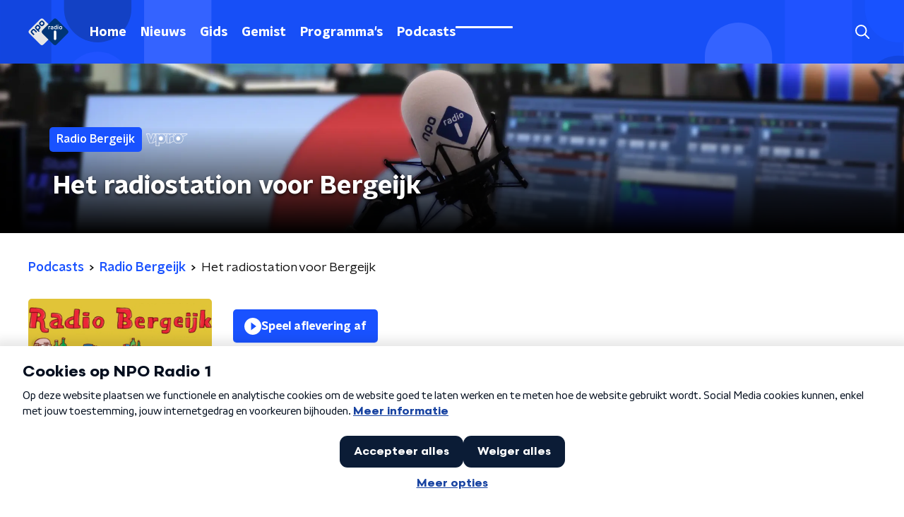

--- FILE ---
content_type: text/html; charset=utf-8
request_url: https://www.nporadio1.nl/podcasts/radio-bergeijk/15014/het-radiostation-voor-bergeijk
body_size: 15784
content:
<!DOCTYPE html><html lang="nl"><head><meta charSet="utf-8"/><title>Radio Bergeijk - Beluister Het radiostation voor Bergeijk | Podcasts | NPO Radio 1</title><meta content="index, follow" name="robots"/><meta content="Beluister Radio Bergeijk: Het radiostation voor Bergeijk" name="description"/><meta content="Radio Bergeijk - Beluister Het radiostation voor Bergeijk | Podcasts" property="og:title"/><meta content="website" property="og:type"/><meta content="/podcasts/radio-bergeijk/15014/het-radiostation-voor-bergeijk" property="og:url"/><meta content="NPO Radio 1" property="og:site_name"/><meta content="https://podcast.npo.nl/data/thumb/radio-bergeijk.300.d9abc44737acf30ce4d6fae95e05da51.jpg" property="og:image"/><meta content="https://podcast.npo.nl/data/thumb/radio-bergeijk.300.d9abc44737acf30ce4d6fae95e05da51.jpg" property="og:image:secure_url"/><meta content="630" property="og:image:width"/><meta content="315" property="og:image:height"/><meta content="summary_large_image" name="twitter:card"/><link href="/podcasts/radio-bergeijk/15014/het-radiostation-voor-bergeijk" rel="canonical"/><link href="https://www.nporadio1.nl/nieuws/rss" rel="alternate" title="Nieuwsoverzicht | NPO Radio 1" type="application/rss+xml"/><meta content="width=device-width, initial-scale=1" name="viewport"/><link href="/apple-touch-icon.png" rel="apple-touch-icon" sizes="180x180"/><link href="/favicon-32x32.png" rel="icon" sizes="32x32" type="image/png"/><link href="/favicon-16x16.png" rel="icon" sizes="16x16" type="image/png"/><link href="/site.webmanifest" rel="manifest"/><link color="#101010" href="/safari-pinned-tab.svg" rel="mask-icon"/><meta content="#002964" name="msapplication-TileColor"/><meta content="#002964" name="theme-color"/><meta content="only light" name="color-scheme"/><noscript><style>body .hidden_on_noscript { display: none; }</style></noscript><meta name="next-head-count" content="25"/><link rel="preload" href="/_next/static/css/6508c06978afd42c.css" as="style"/><link rel="stylesheet" href="/_next/static/css/6508c06978afd42c.css" data-n-g=""/><noscript data-n-css=""></noscript><script defer="" nomodule="" src="/_next/static/chunks/polyfills-c67a75d1b6f99dc8.js"></script><script src="/_next/static/chunks/webpack-648deadd0c71fc23.js" defer=""></script><script src="/_next/static/chunks/framework-45ce3d09104a2cae.js" defer=""></script><script src="/_next/static/chunks/main-6c9de2843f486a63.js" defer=""></script><script src="/_next/static/chunks/pages/_app-338f275e4452fdd6.js" defer=""></script><script src="/_next/static/chunks/893ce3de-6eae4da1672ddf57.js" defer=""></script><script src="/_next/static/chunks/7b3ddd08-42b89039fcd123fb.js" defer=""></script><script src="/_next/static/chunks/e44137f9-e8cf7cd2f0cd4bfa.js" defer=""></script><script src="/_next/static/chunks/2821-360fa911f8a2b8a8.js" defer=""></script><script src="/_next/static/chunks/2040-d906f48682a820bb.js" defer=""></script><script src="/_next/static/chunks/138-3c09a25efcd617b1.js" defer=""></script><script src="/_next/static/chunks/1520-f05fc5b57675f32b.js" defer=""></script><script src="/_next/static/chunks/3713-9dc92c8652efaea1.js" defer=""></script><script src="/_next/static/chunks/3797-f99f9b193645ba9f.js" defer=""></script><script src="/_next/static/chunks/1710-43cf3250170b7a37.js" defer=""></script><script src="/_next/static/chunks/761-377311498241776e.js" defer=""></script><script src="/_next/static/chunks/pages/podcasts/%5BfeedSlug%5D/%5BepisodeId%5D/%5BepisodeSlug%5D-f03bae9a8dd88b5f.js" defer=""></script><script src="/_next/static/-QbRFvaeUoPmw9CgjZd43/_buildManifest.js" defer=""></script><script src="/_next/static/-QbRFvaeUoPmw9CgjZd43/_ssgManifest.js" defer=""></script><style data-styled="" data-styled-version="5.3.5">.ibXeIY{background:none;border:none;box-sizing:border-box;color:inherit;cursor:pointer;font:inherit;outline:inherit;padding:0;outline-offset:2px;outline:2px solid transparent;-webkit-transition:outline-color 200ms;transition:outline-color 200ms;--font-size:0.875rem;-webkit-align-items:center;-webkit-box-align:center;-ms-flex-align:center;align-items:center;border-radius:5px;color:#fff;cursor:pointer;display:-webkit-box;display:-webkit-flex;display:-ms-flexbox;display:flex;font-family:'NPO Nova Headline',sans-serif;font-size:var(--font-size);font-weight:700;-webkit-box-pack:center;-webkit-justify-content:center;-ms-flex-pack:center;justify-content:center;line-height:1;padding:12px 16px 11px;position:relative;-webkit-transition:outline-color 200ms,background-color 200ms,color 200ms;transition:outline-color 200ms,background-color 200ms,color 200ms;background:#1952ff;}/*!sc*/
.ibXeIY:focus-visible{outline-color:#5b5bff;}/*!sc*/
@media (min-width:1200px){.ibXeIY{--font-size:1rem;}}/*!sc*/
.ibXeIY::before{background:#1952ff;-webkit-block-size:100%;-ms-flex-block-size:100%;block-size:100%;border-radius:5px;content:'';inline-size:100%;-webkit-inset-block-start:0;-ms-intb-rlock-start:0;inset-block-start:0;inset-inline-start:0;opacity:0.2;padding:0;position:absolute;-webkit-transition:padding 200ms,left 200ms,top 200ms;transition:padding 200ms,left 200ms,top 200ms;z-index:-1;}/*!sc*/
@media (hover:hover){.ibXeIY:hover:before{inset-block-start:-10px;inset-inline-start:-10px;padding:10px;}}/*!sc*/
data-styled.g1[id="sc-2598061-0"]{content:"ibXeIY,"}/*!sc*/
.iKxgcn{-webkit-align-items:center;-webkit-box-align:center;-ms-flex-align:center;align-items:center;-webkit-column-gap:8px;column-gap:8px;display:-webkit-box;display:-webkit-flex;display:-ms-flexbox;display:flex;-webkit-box-pack:center;-webkit-justify-content:center;-ms-flex-pack:center;justify-content:center;position:relative;}/*!sc*/
data-styled.g3[id="sc-2598061-2"]{content:"iKxgcn,"}/*!sc*/
.cjsqjQ{margin:0 0 15px;}/*!sc*/
data-styled.g58[id="sc-787c6644-0"]{content:"cjsqjQ,"}/*!sc*/
.jXsPTz{position:fixed;left:0;bottom:-1px;right:0;height:75px;background:rgba(9,9,9,0.75);border-top:1px solid rgba(95,95,95,0.65);-webkit-backdrop-filter:blur(6px);backdrop-filter:blur(6px);z-index:9;-webkit-user-select:none;-moz-user-select:none;-ms-user-select:none;user-select:none;-webkit-transition:height 0.25s ease-out;transition:height 0.25s ease-out;padding-bottom:env(safe-area-inset-bottom,0);}/*!sc*/
@media (min-width:1200px){.jXsPTz{height:86px;}}/*!sc*/
@media print{.jXsPTz{display:none;}}/*!sc*/
data-styled.g69[id="sc-627673f7-0"]{content:"jXsPTz,"}/*!sc*/
.kJdjvG{position:absolute;top:0;left:0;right:0;height:75px;-webkit-transition:height 0.15s ease-out,-webkit-transform 0.15s ease-in,top 0.25s ease-out;-webkit-transition:height 0.15s ease-out,transform 0.15s ease-in,top 0.25s ease-out;transition:height 0.15s ease-out,transform 0.15s ease-in,top 0.25s ease-out;-webkit-transform:translateY(0);-ms-transform:translateY(0);transform:translateY(0);}/*!sc*/
@media (min-width:1200px){.kJdjvG{height:86px;}}/*!sc*/
data-styled.g70[id="sc-627673f7-1"]{content:"kJdjvG,"}/*!sc*/
.bwcALN{display:-webkit-box;display:-webkit-flex;display:-ms-flexbox;display:flex;-webkit-align-items:center;-webkit-box-align:center;-ms-flex-align:center;align-items:center;-webkit-flex-wrap:nowrap;-ms-flex-wrap:nowrap;flex-wrap:nowrap;-webkit-box-pack:justify;-webkit-justify-content:space-between;-ms-flex-pack:justify;justify-content:space-between;height:74px;}/*!sc*/
@media (min-width:1200px){.bwcALN{height:85px;}}/*!sc*/
data-styled.g71[id="sc-627673f7-2"]{content:"bwcALN,"}/*!sc*/
.ddpthC{display:block;position:absolute;left:0;right:75px;bottom:0;top:0;background:transparent;z-index:1;cursor:pointer;}/*!sc*/
@media (min-width:1200px){.ddpthC{right:calc(50vw + 194px);}}/*!sc*/
data-styled.g72[id="sc-627673f7-3"]{content:"ddpthC,"}/*!sc*/
@page{size:A4;margin:0;}/*!sc*/
html,body{min-block-size:100%;}/*!sc*/
body{background-color:#fff;-webkit-font-smoothing:antialiased;margin:0;min-inline-size:320px;padding:0;}/*!sc*/
p,h1,h2,h3,h4,h5,h6{margin:0 0 15px;word-break:break-word;}/*!sc*/
h1,h2{font-size:24px;line-height:1.3;}/*!sc*/
@media (min-width:1200px){h1,h2{font-size:20px;line-height:1.4;}}/*!sc*/
h1,h2,h3{font-family:'NPO Nova Headline',sans-serif;font-weight:700;}/*!sc*/
h1 > *,h2 > *,h3 > *{font-family:inherit !important;font-weight:inherit !important;}/*!sc*/
div,p,h3,li{font-size:16px;line-height:1.6;}/*!sc*/
@media (min-width:1200px){div,p,h3,li{font-size:18px;}}/*!sc*/
strong,h4,h5,h6{font-family:'NPO Nova Text',sans-serif;font-weight:550;}/*!sc*/
em{font-feature-settings:'ss01';}/*!sc*/
body,article,aside,section,div,p,table,ul{font-family:'NPO Nova Text',sans-serif;font-weight:400;}/*!sc*/
:where(button,input,select,textarea){font:inherit;}/*!sc*/
@media print{body{-webkit-print-color-adjust:exact !important;print-color-adjust:exact !important;}div:not(.printable){visibility:hidden;}.printable div{visibility:visible;}header{display:none;}footer{display:none;}}/*!sc*/
data-styled.g91[id="sc-global-tWaEe1"]{content:"sc-global-tWaEe1,"}/*!sc*/
.hyigYc{padding:0 20px;margin:0 auto;max-width:1200px;position:relative;}/*!sc*/
@media (min-width:768px){.hyigYc{padding:0 25px;}}/*!sc*/
data-styled.g96[id="sc-acc4007a-0"]{content:"hyigYc,"}/*!sc*/
.iPyLjk{color:#fff;margin:8px 10px 0 8px;padding:15px 3px 15px 15px;position:relative;display:-webkit-box;display:-webkit-flex;display:-ms-flexbox;display:flex;-webkit-align-items:center;-webkit-box-align:center;-ms-flex-align:center;align-items:center;}/*!sc*/
.iPyLjk:before{background-color:#1952ff;border-radius:8px;content:'';display:block;inline-size:16px;inset-block:5px 3px;inset-inline-start:-5px;position:absolute;}/*!sc*/
@media (min-width:1200px){.iPyLjk{margin-block-end:12px;max-inline-size:75%;}}/*!sc*/
data-styled.g97[id="sc-c8ae5f4a-0"]{content:"iPyLjk,"}/*!sc*/
.cfqhiG{-webkit-box-orient:vertical;border-radius:8px;display:-webkit-box;font-size:22px;-webkit-line-clamp:4;line-height:1.4;margin-block-end:0;margin-inline-start:-3px;overflow:hidden;padding-inline-start:15px;text-shadow:0 2px 4px rgb(0 0 0 / 0.75);}/*!sc*/
@media (min-width:1200px){.cfqhiG{font-size:28px;-webkit-line-clamp:2;}}/*!sc*/
@media (min-width:1200px){.cfqhiG{font-size:36px;-webkit-line-clamp:2;}}/*!sc*/
@media (min-width:1344px){.cfqhiG{-webkit-line-clamp:3;}}/*!sc*/
data-styled.g98[id="sc-c8ae5f4a-1"]{content:"cfqhiG,"}/*!sc*/
.gOIanT{-webkit-align-items:center;-webkit-box-align:center;-ms-flex-align:center;align-items:center;border-radius:2px;display:-webkit-inline-box;display:-webkit-inline-flex;display:-ms-inline-flexbox;display:inline-flex;font-size:0.9375rem;font-weight:550;gap:8px;padding:3px 6px;white-space:nowrap;background:#1952ff;color:#fff;}/*!sc*/
@media (min-width:1200px){.gOIanT{border-radius:5px;font-size:1rem;padding:5px 10px;}}/*!sc*/
data-styled.g100[id="sc-b8198653-0"]{content:"gOIanT,"}/*!sc*/
.hdLoMl{display:-webkit-box;display:-webkit-flex;display:-ms-flexbox;display:flex;-webkit-flex-direction:row;-ms-flex-direction:row;flex-direction:row;gap:20px;}/*!sc*/
@media (min-width:1344px){.hdLoMl{-webkit-flex-direction:row;-ms-flex-direction:row;flex-direction:row;}}/*!sc*/
data-styled.g101[id="sc-e7fd9719-0"]{content:"hdLoMl,"}/*!sc*/
.fnpMGI{position:absolute;bottom:0;left:0;padding:15px 0;width:100%;box-sizing:border-box;}/*!sc*/
data-styled.g102[id="sc-e7fd9719-1"]{content:"fnpMGI,"}/*!sc*/
.iwjkPx{margin-left:30px;height:100%;}/*!sc*/
data-styled.g103[id="sc-e7fd9719-2"]{content:"iwjkPx,"}/*!sc*/
.bGAPmp{display:inline-block;vertical-align:middle;height:18px;margin:0 6px;}/*!sc*/
data-styled.g104[id="sc-e7fd9719-3"]{content:"bGAPmp,"}/*!sc*/
.ilviTq{display:-webkit-box;display:-webkit-flex;display:-ms-flexbox;display:flex;-webkit-flex-direction:column;-ms-flex-direction:column;flex-direction:column;-webkit-align-items:center;-webkit-box-align:center;-ms-flex-align:center;align-items:center;gap:5px;-webkit-flex-shrink:0;-ms-flex-negative:0;flex-shrink:0;}/*!sc*/
@media (min-width:768px){.ilviTq{-webkit-flex-direction:row;-ms-flex-direction:row;flex-direction:row;}}/*!sc*/
data-styled.g106[id="sc-e7fd9719-5"]{content:"ilviTq,"}/*!sc*/
.dnwIpE{height:240px;position:relative;overflow:hidden;z-index:0;}/*!sc*/
@media (min-width:1344px){.dnwIpE{height:390px;}}/*!sc*/
data-styled.g108[id="sc-8cb63c32-0"]{content:"dnwIpE,"}/*!sc*/
.jPREso{height:100%;background-image:url("/images/pages/header_general.webp");background-size:cover;background-repeat:no-repeat;background-position:center center;}/*!sc*/
.jPREso:before{content:'';background-image:linear-gradient(to bottom,rgba(0,0,0,0),rgba(0,0,0,1));height:60px;position:absolute;bottom:0;left:0;right:0;}/*!sc*/
@media (min-width:1200px){.jPREso:before{height:150px;}}/*!sc*/
data-styled.g109[id="sc-8cb63c32-1"]{content:"jPREso,"}/*!sc*/
.bEOBjm{background-color:#000;}/*!sc*/
data-styled.g110[id="sc-c0d67b74-0"]{content:"bEOBjm,"}/*!sc*/
.jWVTYv{color:#021833;}/*!sc*/
.jWVTYv a:not(.button){color:#1952ff;-webkit-text-decoration:none;text-decoration:none;background-image:linear-gradient(currentColor,currentColor);background-position:0 100%;background-repeat:no-repeat;background-size:0 2px;-webkit-transition:background-size cubic-bezier(0,0.5,0,1) 200ms;transition:background-size cubic-bezier(0,0.5,0,1) 200ms;}/*!sc*/
.jWVTYv a:not(.button):hover,.jWVTYv a:not(.button):focus{-webkit-text-decoration:none;text-decoration:none;background-size:100% 2px;}/*!sc*/
.jWVTYv a.button{background:none;border:none;box-sizing:border-box;color:inherit;cursor:pointer;font:inherit;outline:inherit;padding:0;outline-offset:2px;outline:2px solid transparent;-webkit-transition:outline-color 200ms;transition:outline-color 200ms;--font-size:0.875rem;-webkit-align-items:center;-webkit-box-align:center;-ms-flex-align:center;align-items:center;border-radius:5px;color:#fff;cursor:pointer;display:-webkit-box;display:-webkit-flex;display:-ms-flexbox;display:flex;font-family:'NPO Nova Headline',sans-serif;font-size:var(--font-size);font-weight:700;-webkit-box-pack:center;-webkit-justify-content:center;-ms-flex-pack:center;justify-content:center;line-height:1;padding:12px 16px 11px;position:relative;-webkit-transition:outline-color 200ms,background-color 200ms,color 200ms;transition:outline-color 200ms,background-color 200ms,color 200ms;background:#1952ff;display:-webkit-inline-box;display:-webkit-inline-flex;display:-ms-inline-flexbox;display:inline-flex;min-height:44px;-webkit-text-decoration:none;text-decoration:none;}/*!sc*/
.jWVTYv a.button:focus-visible{outline-color:#5b5bff;}/*!sc*/
@media (min-width:1200px){.jWVTYv a.button{--font-size:1rem;}}/*!sc*/
.jWVTYv a.button::before{background:#1952ff;-webkit-block-size:100%;-ms-flex-block-size:100%;block-size:100%;border-radius:5px;content:'';inline-size:100%;-webkit-inset-block-start:0;-ms-intb-rlock-start:0;inset-block-start:0;inset-inline-start:0;opacity:0.2;padding:0;position:absolute;-webkit-transition:padding 200ms,left 200ms,top 200ms;transition:padding 200ms,left 200ms,top 200ms;z-index:-1;}/*!sc*/
@media (hover:hover){.jWVTYv a.button:hover:before{inset-block-start:-10px;inset-inline-start:-10px;padding:10px;}}/*!sc*/
data-styled.g111[id="sc-6dd20ddb-0"]{content:"jWVTYv,"}/*!sc*/
.daljNw{display:-webkit-box;display:-webkit-flex;display:-ms-flexbox;display:flex;-webkit-flex-direction:column;-ms-flex-direction:column;flex-direction:column;background:#fff;}/*!sc*/
data-styled.g129[id="sc-8cb50e81-0"]{content:"daljNw,"}/*!sc*/
.inqDSD{z-index:1;position:relative;margin-left:0;margin-right:0;margin-top:0;margin-bottom:-1px;overflow:hidden;padding:13px 0 16px;background:#fff;}/*!sc*/
@media (min-width:320px){.inqDSD{background-size:213%;}}/*!sc*/
@media (min-width:768px){.inqDSD{background-size:100%;}}/*!sc*/
@media (min-width:1344px){.inqDSD{background-size:85%;}}/*!sc*/
@media (min-width:768px){.inqDSD{border-radius:0;margin-top:0;margin-bottom:-1px;padding:25px 0 26px;}}/*!sc*/
data-styled.g130[id="sc-8cb50e81-1"]{content:"inqDSD,"}/*!sc*/
.dsDZbM{display:-webkit-box;display:-webkit-flex;display:-ms-flexbox;display:flex;-webkit-flex-direction:column;-ms-flex-direction:column;flex-direction:column;background-color:#fff;}/*!sc*/
@media (min-width:1200px){.dsDZbM{background-color:#fff;}}/*!sc*/
data-styled.g132[id="sc-50153d19-0"]{content:"dsDZbM,"}/*!sc*/
.iCfaNe{z-index:1;position:relative;margin-left:0;margin-right:0;margin-top:0;margin-bottom:-1px;padding:13px 0 16px;background:#3BCD8C url(/svg/mainaccent_pattern.svg) top right / cover !important;}/*!sc*/
@media (min-width:320px){.iCfaNe{background-size:213%;}}/*!sc*/
@media (min-width:768px){.iCfaNe{background-size:100%;}}/*!sc*/
@media (min-width:1344px){.iCfaNe{background-size:85%;}}/*!sc*/
@media (min-width:768px){.iCfaNe{border-radius:0;margin-top:0;margin-bottom:-1px;padding:25px 0 26px;}}/*!sc*/
data-styled.g133[id="sc-50153d19-1"]{content:"iCfaNe,"}/*!sc*/
.dSSskv line,.dSSskv circle{stroke:currentColor;}/*!sc*/
data-styled.g149[id="sc-eee812e5-0"]{content:"dSSskv,"}/*!sc*/
.iuPOkY{z-index:1;}/*!sc*/
@media (min-width:1200px){.iuPOkY{margin-right:20px;}}/*!sc*/
data-styled.g153[id="sc-6119ae5a-1"]{content:"iuPOkY,"}/*!sc*/
.bqIinL{display:-webkit-box;display:-webkit-flex;display:-ms-flexbox;display:flex;-webkit-box-pack:justify;-webkit-justify-content:space-between;-ms-flex-pack:justify;justify-content:space-between;-webkit-align-items:center;-webkit-box-align:center;-ms-flex-align:center;align-items:center;margin:0 auto;padding-left:10px;padding-right:10px;max-width:1200px;position:relative;height:100%;}/*!sc*/
@media (min-width:1200px){.bqIinL{padding-left:0px;padding-right:0px;}}/*!sc*/
data-styled.g154[id="sc-6119ae5a-2"]{content:"bqIinL,"}/*!sc*/
.dCgqAo{outline:2px solid transparent;outline-offset:2px;-webkit-transition:outline-color 200ms;transition:outline-color 200ms;font-family:'NPO Nova Headline',sans-serif;font-weight:700;-webkit-text-decoration:none;text-decoration:none;border-radius:5px;color:#fff;cursor:pointer;display:inline-block;font-size:18px;line-height:1;padding:7px 10px 6px 10px;position:relative;-webkit-transition:outline-color 200ms,background-color 200ms,color 200ms;transition:outline-color 200ms,background-color 200ms,color 200ms;}/*!sc*/
.dCgqAo:focus-visible{outline-color:#5b5bff;}/*!sc*/
.dCgqAo:hover{background:#1952ff;color:#fff;}/*!sc*/
.dCgqAo:hover:after{opacity:0;}/*!sc*/
.dCgqAo:active{background:#1952ff;color:#fff;}/*!sc*/
.dCgqAo:active:after{opacity:0;}/*!sc*/
.dCgqAo:after{-webkit-transition:background-color 200ms;transition:background-color 200ms;--offset:22px;-webkit-block-size:3px;-ms-flex-block-size:3px;block-size:3px;border-radius:5px;content:'';opacity:0;position:absolute;-webkit-inset-block-end:0;-ms-inlrock-end:0;inset-block-end:0;inset-inline-start:calc(var(--offset) / 2);inline-size:calc(100% - var(--offset));}/*!sc*/
.huRwJw{outline:2px solid transparent;outline-offset:2px;-webkit-transition:outline-color 200ms;transition:outline-color 200ms;font-family:'NPO Nova Headline',sans-serif;font-weight:700;-webkit-text-decoration:none;text-decoration:none;border-radius:5px;color:#fff;cursor:pointer;display:inline-block;font-size:18px;line-height:1;padding:7px 10px 6px 10px;position:relative;-webkit-transition:outline-color 200ms,background-color 200ms,color 200ms;transition:outline-color 200ms,background-color 200ms,color 200ms;opacity:1;}/*!sc*/
.huRwJw:focus-visible{outline-color:#5b5bff;}/*!sc*/
.huRwJw:hover{background:#1952ff;color:#fff;}/*!sc*/
.huRwJw:hover:after{opacity:0;}/*!sc*/
.huRwJw:active{background:#1952ff;color:#fff;}/*!sc*/
.huRwJw:active:after{opacity:0;}/*!sc*/
.huRwJw:after{-webkit-transition:background-color 200ms;transition:background-color 200ms;--offset:22px;-webkit-block-size:3px;-ms-flex-block-size:3px;block-size:3px;border-radius:5px;content:'';opacity:0;position:absolute;-webkit-inset-block-end:0;-ms-inlrock-end:0;inset-block-end:0;inset-inline-start:calc(var(--offset) / 2);inline-size:calc(100% - var(--offset));}/*!sc*/
.huRwJw:after{background-color:#fff;opacity:1;}/*!sc*/
data-styled.g155[id="sc-6119ae5a-3"]{content:"dCgqAo,huRwJw,"}/*!sc*/
.lpoxkQ{position:absolute;top:0;left:0;right:0;min-width:320px;height:60px;z-index:4;}/*!sc*/
@media (min-width:768px){.lpoxkQ{height:70px;}}/*!sc*/
@media (min-width:1200px){.lpoxkQ{height:90px;}}/*!sc*/
data-styled.g156[id="sc-6119ae5a-4"]{content:"lpoxkQ,"}/*!sc*/
.cJysQT{-webkit-align-items:center;-webkit-box-align:center;-ms-flex-align:center;align-items:center;display:-webkit-box;display:-webkit-flex;display:-ms-flexbox;display:flex;left:50%;margin:0;position:absolute;-webkit-transform:translate(-50%,0);-ms-transform:translate(-50%,0);transform:translate(-50%,0);}/*!sc*/
@media (min-width:1200px){.cJysQT{position:relative;left:0;-webkit-transform:none;-ms-transform:none;transform:none;}}/*!sc*/
data-styled.g157[id="sc-6119ae5a-5"]{content:"cJysQT,"}/*!sc*/
@media (max-width:1199px){.jVyRTC{display:none;}}/*!sc*/
data-styled.g158[id="sc-6119ae5a-6"]{content:"jVyRTC,"}/*!sc*/
.bkxQkf{display:-webkit-box;display:-webkit-flex;display:-ms-flexbox;display:flex;-webkit-align-items:center;-webkit-box-align:center;-ms-flex-align:center;align-items:center;-webkit-box-pack:center;-webkit-justify-content:center;-ms-flex-pack:center;justify-content:center;-webkit-tap-highlight-color:rgba(0,0,0,0);cursor:pointer;border:none;background:transparent;box-sizing:content-box;border-radius:5px;padding:0;color:#fff;outline:2px solid transparent;outline-offset:2px;-webkit-transition:outline-color 200ms;transition:outline-color 200ms;-webkit-transition:background-color 200ms;transition:background-color 200ms;height:37px;width:39px;}/*!sc*/
.bkxQkf:hover{color:#fff;background:#1952ff;}/*!sc*/
.bkxQkf:active{background-color:#002eb8;color:#fff;}/*!sc*/
.bkxQkf:focus-visible{outline-color:#5b5bff;}/*!sc*/
data-styled.g159[id="sc-6119ae5a-7"]{content:"bkxQkf,"}/*!sc*/
.cESczn svg{height:22px;width:22px;}/*!sc*/
@media (min-width:1200px){.cESczn{display:none;}}/*!sc*/
data-styled.g160[id="sc-6119ae5a-8"]{content:"cESczn,"}/*!sc*/
.fdSxX{display:block;max-width:120px;height:27px;outline:2px solid transparent;outline-offset:2px;-webkit-transition:outline-color 200ms;transition:outline-color 200ms;}/*!sc*/
@media (min-width:1200px){.fdSxX{height:38px;}}/*!sc*/
.fdSxX:focus-visible{outline-color:#5b5bff;}/*!sc*/
data-styled.g163[id="sc-6119ae5a-11"]{content:"fdSxX,"}/*!sc*/
.cWZgVf{display:-webkit-box;display:-webkit-flex;display:-ms-flexbox;display:flex;-webkit-align-items:center;-webkit-box-align:center;-ms-flex-align:center;align-items:center;}/*!sc*/
data-styled.g165[id="sc-6119ae5a-13"]{content:"cWZgVf,"}/*!sc*/
.kDjrvC{position:fixed;left:0;top:0;bottom:0;width:280px;background-color:#1952ff;padding:20px;-webkit-transform:translate3d(-330px,0,0);-ms-transform:translate3d(-330px,0,0);transform:translate3d(-330px,0,0);-webkit-transition:all 0.2s ease-out;transition:all 0.2s ease-out;z-index:10;overflow:hidden auto;}/*!sc*/
.kDjrvC ul{margin:15px 0;padding:0;list-style:none;}/*!sc*/
.kDjrvC li{padding:10px 0;margin-bottom:10px;-webkit-transition:all 0.35s ease-out;transition:all 0.35s ease-out;}/*!sc*/
@media (max-width:320px){.kDjrvC li{padding:4px 0;}}/*!sc*/
data-styled.g166[id="sc-a6ca196e-0"]{content:"kDjrvC,"}/*!sc*/
.bwGwZk path{fill:#1952ff;}/*!sc*/
data-styled.g216[id="sc-98b86276-0"]{content:"bwGwZk,"}/*!sc*/
.bfVnCQ{margin:0 0 25px;font-size:16px;line-height:22px;color:#101010;font-family:'NPO Nova Text',sans-serif;font-weight:400;}/*!sc*/
data-styled.g218[id="sc-a8a84611-0"]{content:"bfVnCQ,"}/*!sc*/
.fTyknB{height:100%;width:100%;}/*!sc*/
data-styled.g219[id="sc-ccc38220-0"]{content:"fTyknB,"}/*!sc*/
.jrYKuL{background:none;color:inherit;border:none;padding:0;font:inherit;cursor:pointer;-webkit-align-items:center;-webkit-box-align:center;-ms-flex-align:center;align-items:center;background:#1952ff;border-radius:5px;box-shadow:0px 2px 7px 1px rgba(0,0,0,0.1);color:var(--accent-color);display:-webkit-box;display:-webkit-flex;display:-ms-flexbox;display:flex;height:24px;-webkit-box-pack:center;-webkit-justify-content:center;-ms-flex-pack:center;justify-content:center;width:24px;}/*!sc*/
.jrYKuL:hover{cursor:pointer;}/*!sc*/
.jrYKuL:focus{outline:2px solid #5b5bff;}/*!sc*/
data-styled.g220[id="sc-ccc38220-1"]{content:"jrYKuL,"}/*!sc*/
.fUggFS{fill:#fff;}/*!sc*/
data-styled.g221[id="sc-ccc38220-2"]{content:"fUggFS,"}/*!sc*/
.gDtjFe{color:#fff;font-size:1rem;line-height:22px;margin:0 0 25px;}/*!sc*/
data-styled.g222[id="sc-17cac0f3-0"]{content:"gDtjFe,"}/*!sc*/
.eymfNt{padding:15px;height:56px;width:100%;box-sizing:border-box;background-color:#fff;border-radius:5px;border:none;font-size:16px;line-height:56px;box-shadow:0 0 0 2px #1952ff;}/*!sc*/
.eymfNt::-webkit-input-placeholder{color:#101010;font-family:'NPO Nova Text',sans-serif;}/*!sc*/
.eymfNt::-moz-placeholder{color:#101010;font-family:'NPO Nova Text',sans-serif;}/*!sc*/
.eymfNt:-ms-input-placeholder{color:#101010;font-family:'NPO Nova Text',sans-serif;}/*!sc*/
.eymfNt::placeholder{color:#101010;font-family:'NPO Nova Text',sans-serif;}/*!sc*/
.eymfNt[data-has-error='true']{border:5px #d9151b solid;color:#d9151b;outline:none;}/*!sc*/
data-styled.g223[id="sc-73cc6105-0"]{content:"eymfNt,"}/*!sc*/
.bZGfWg{position:relative;}/*!sc*/
data-styled.g224[id="sc-78f67ecb-0"]{content:"bZGfWg,"}/*!sc*/
.hDpabu{padding-right:53px;}/*!sc*/
data-styled.g225[id="sc-78f67ecb-1"]{content:"hDpabu,"}/*!sc*/
.bVgNrU{position:absolute;top:12px;right:12px;z-index:5;width:32px;height:32px;}/*!sc*/
data-styled.g226[id="sc-78f67ecb-2"]{content:"bVgNrU,"}/*!sc*/
.eZbiVn{margin-top:10px;}/*!sc*/
data-styled.g227[id="sc-78f67ecb-3"]{content:"eZbiVn,"}/*!sc*/
.kGHhjG{margin:0 0 15px;font-size:20px;color:#101010;font-family:'NPO Nova Headline',sans-serif;font-weight:700;font-style:normal;}/*!sc*/
@media (min-width:768px){.kGHhjG{font-size:25px;}}/*!sc*/
data-styled.g229[id="sc-743827a8-0"]{content:"kGHhjG,"}/*!sc*/
.cJcDHS{color:#101010;font-size:16px;line-height:22px;-webkit-text-decoration:none;text-decoration:none;}/*!sc*/
.cJcDHS:hover{-webkit-text-decoration:underline;text-decoration:underline;}/*!sc*/
data-styled.g230[id="sc-8f8b527a-0"]{content:"cJcDHS,"}/*!sc*/
.goUAxz{padding:0 20px;min-height:140px;width:100%;}/*!sc*/
@media (min-width:768px){.goUAxz{padding:0 50px;}}/*!sc*/
.goUAxz:first-child{padding-left:0;}/*!sc*/
.goUAxz:last-child{padding-right:0;}/*!sc*/
.goUAxz ul{margin:0;padding:0;list-style:none;}/*!sc*/
.goUAxz li{padding:3px 0;margin:0;}/*!sc*/
.goUAxz .sc-8f8b527a-0{display:inline-block;padding:5px 3px;margin-left:-3px;}/*!sc*/
@media (min-width:768px){.goUAxz .sc-8f8b527a-0{font-size:18px;}}/*!sc*/
data-styled.g231[id="sc-8f8b527a-1"]{content:"goUAxz,"}/*!sc*/
.gzjjML{position:relative;width:100%;height:60px;}/*!sc*/
@media (min-width:768px){.gzjjML{height:70px;}}/*!sc*/
@media (min-width:1200px){.gzjjML{height:90px;}}/*!sc*/
data-styled.g232[id="sc-d8f0e8a6-0"]{content:"gzjjML,"}/*!sc*/
.lapDSe{background-image:url(/svg/header/mobile.svg);background-position:top center;background-size:cover;}/*!sc*/
@media (min-width:768px){.lapDSe{background-image:url(/svg/header/desktop.svg);}}/*!sc*/
data-styled.g233[id="sc-639f23ef-0"]{content:"lapDSe,"}/*!sc*/
.dUzPyW g > g{fill:#1952ff;}/*!sc*/
data-styled.g236[id="sc-6b03b9a5-0"]{content:"dUzPyW,"}/*!sc*/
.isbQPp{display:-webkit-box;display:-webkit-flex;display:-ms-flexbox;display:flex;-webkit-align-items:center;-webkit-box-align:center;-ms-flex-align:center;align-items:center;-webkit-box-pack:end;-webkit-justify-content:flex-end;-ms-flex-pack:end;justify-content:flex-end;}/*!sc*/
.isbQPp svg{padding:8px;}/*!sc*/
data-styled.g238[id="sc-f66bd562-0"]{content:"isbQPp,"}/*!sc*/
.kytwgg{display:-webkit-box;display:-webkit-flex;display:-ms-flexbox;display:flex;}/*!sc*/
.kytwgg svg path{-webkit-transition:fill 200ms ease;transition:fill 200ms ease;}/*!sc*/
.kytwgg:hover svg path{fill:#002964;}/*!sc*/
data-styled.g240[id="sc-f66bd562-2"]{content:"kytwgg,"}/*!sc*/
.jRgoSJ{margin:15px 0 0;padding-top:10px;display:-webkit-box;display:-webkit-flex;display:-ms-flexbox;display:flex;border-top:1px solid #101010;-webkit-box-pack:justify;-webkit-justify-content:space-between;-ms-flex-pack:justify;justify-content:space-between;-webkit-align-items:center;-webkit-box-align:center;-ms-flex-align:center;align-items:center;}/*!sc*/
data-styled.g241[id="sc-939944d8-0"]{content:"jRgoSJ,"}/*!sc*/
.dMQHtd{word-break:break-all;}/*!sc*/
data-styled.g242[id="sc-939944d8-1"]{content:"dMQHtd,"}/*!sc*/
.frSbum{display:-webkit-box;display:-webkit-flex;display:-ms-flexbox;display:flex;-webkit-box-flex:1;-webkit-flex-grow:1;-ms-flex-positive:1;flex-grow:1;-webkit-box-pack:end;-webkit-justify-content:flex-end;-ms-flex-pack:end;justify-content:flex-end;-webkit-align-items:center;-webkit-box-align:center;-ms-flex-align:center;align-items:center;}/*!sc*/
.frSbum .sc-32f81270-0{margin-left:10px;width:24px;height:24px;line-height:24px;display:-webkit-box;display:-webkit-flex;display:-ms-flexbox;display:flex;-webkit-box-pack:center;-webkit-justify-content:center;-ms-flex-pack:center;justify-content:center;-webkit-align-items:center;-webkit-box-align:center;-ms-flex-align:center;align-items:center;}/*!sc*/
data-styled.g247[id="sc-939944d8-6"]{content:"frSbum,"}/*!sc*/
.kZsXRn{--padding-bottom:20px;display:-webkit-box;display:-webkit-flex;display:-ms-flexbox;display:flex;margin:0;padding:10px 0 var(--padding-bottom);-webkit-align-items:flex-start;-webkit-box-align:flex-start;-ms-flex-align:flex-start;align-items:flex-start;}/*!sc*/
@media (min-width:600px){.kZsXRn{--padding-bottom:15px;}}/*!sc*/
@media (min-width:1200px){.kZsXRn{--padding-bottom:30px;}}/*!sc*/
data-styled.g248[id="sc-de153955-0"]{content:"kZsXRn,"}/*!sc*/
.izOwNn{-webkit-align-items:center;-webkit-box-align:center;-ms-flex-align:center;align-items:center;color:#1952ff;cursor:pointer;display:-webkit-box;display:-webkit-flex;display:-ms-flexbox;display:flex;font-weight:550;-webkit-text-decoration:none;text-decoration:none;}/*!sc*/
@media (hover:hover){.izOwNn:hover{-webkit-text-decoration:underline;text-decoration:underline;}}/*!sc*/
data-styled.g249[id="sc-de153955-1"]{content:"izOwNn,"}/*!sc*/
.dsEpor{display:-webkit-box;display:-webkit-flex;display:-ms-flexbox;display:flex;-webkit-align-items:center;-webkit-box-align:center;-ms-flex-align:center;align-items:center;white-space:nowrap;color:#101010;}/*!sc*/
.dsEpor > span{overflow:hidden;text-overflow:ellipsis;}/*!sc*/
.dsEpor > svg{padding:0 8px;}/*!sc*/
.dsEpor > svg [data-fill-color]{fill:#101010;}/*!sc*/
.dsEpor:last-child{overflow:hidden;}/*!sc*/
.dsEpor:last-child > svg{display:none;}/*!sc*/
data-styled.g250[id="sc-de153955-2"]{content:"dsEpor,"}/*!sc*/
.kuECeo{display:grid;grid-gap:15px;grid-template-columns:100%;}/*!sc*/
@media (min-width:600px){.kuECeo{grid-template-columns:160px auto;}}/*!sc*/
@media (min-width:768px){.kuECeo{grid-gap:30px;grid-template-columns:160px auto 140px;}}/*!sc*/
@media (min-width:1200px){.kuECeo{grid-template-columns:1fr 620px 1fr;}}/*!sc*/
data-styled.g251[id="sc-20906417-0"]{content:"kuECeo,"}/*!sc*/
.ehToEu{padding:15px 0;display:-webkit-box;display:-webkit-flex;display:-ms-flexbox;display:flex;-webkit-flex-direction:row;-ms-flex-direction:row;flex-direction:row;}/*!sc*/
@media (min-width:600px){.ehToEu{-webkit-flex-direction:column;-ms-flex-direction:column;flex-direction:column;}}/*!sc*/
data-styled.g252[id="sc-ec7202a-0"]{content:"ehToEu,"}/*!sc*/
.dFbqwk{padding:15px 0;}/*!sc*/
data-styled.g253[id="sc-834ee17a-0"]{content:"dFbqwk,"}/*!sc*/
.eRAEpb{color:#021833;font-family:'NPO Nova Text',sans-serif;font-weight:400;}/*!sc*/
data-styled.g263[id="sc-a39d4f6d-0"]{content:"eRAEpb,"}/*!sc*/
.eZwXpn{margin-bottom:14px;display:-webkit-box;display:-webkit-flex;display:-ms-flexbox;display:flex;-webkit-align-self:flex-start;-ms-flex-item-align:start;align-self:flex-start;-webkit-align-items:center;-webkit-box-align:center;-ms-flex-align:center;align-items:center;-webkit-text-decoration:none;text-decoration:none;}/*!sc*/
.eZwXpn:last-child{margin-bottom:0;}/*!sc*/
data-styled.g264[id="sc-3e61b338-0"]{content:"eZwXpn,"}/*!sc*/
.jvWukX{height:20px;margin-right:10px;}/*!sc*/
data-styled.g265[id="sc-3e61b338-1"]{content:"jvWukX,"}/*!sc*/
.lfNwLG{font-size:14px;margin:0;}/*!sc*/
.lfNwLG:hover{-webkit-text-decoration:underline;text-decoration:underline;}/*!sc*/
data-styled.g266[id="sc-3e61b338-2"]{content:"lfNwLG,"}/*!sc*/
.gzjllJ{display:-webkit-box;display:-webkit-flex;display:-ms-flexbox;display:flex;-webkit-flex-direction:column;-ms-flex-direction:column;flex-direction:column;margin:0;padding:0;}/*!sc*/
@media (min-width:600px){.gzjllJ{margin:30px 0 8px;padding:20px 0;border-top:1px solid black;}}/*!sc*/
@media (min-width:768px){.gzjllJ{display:none;}}/*!sc*/
data-styled.g267[id="sc-62ea7927-0"]{content:"gzjllJ,"}/*!sc*/
.kjifFP{color:#021833;text-transform:uppercase;}/*!sc*/
data-styled.g268[id="sc-62ea7927-1"]{content:"kjifFP,"}/*!sc*/
.kQmApN{display:-webkit-box;display:-webkit-flex;display:-ms-flexbox;display:flex;-webkit-align-content:center;-ms-flex-line-pack:center;align-content:center;-webkit-box-pack:start;-webkit-justify-content:flex-start;-ms-flex-pack:start;justify-content:flex-start;min-height:19px;}/*!sc*/
.kQmApN svg{display:block;margin:6px;}/*!sc*/
@media (max-width:767px){.kQmApN{-webkit-order:-1;-ms-flex-order:-1;order:-1;margin-bottom:15px;}}/*!sc*/
data-styled.g310[id="sc-75e46ade-0"]{content:"kQmApN,"}/*!sc*/
.bVtqAt{background-color:#d1d8df;}/*!sc*/
.bVtqAt a{font-family:'NPO Nova Text',sans-serif;font-weight:400;font-size:16px;line-height:22px;}/*!sc*/
@media (min-width:320px){.bVtqAt{background-size:213%;}}/*!sc*/
@media (min-width:768px){.bVtqAt{background-size:100%;}}/*!sc*/
@media (min-width:1344px){.bVtqAt{background-size:85%;}}/*!sc*/
data-styled.g311[id="sc-75e46ade-1"]{content:"bVtqAt,"}/*!sc*/
.hWOkwv{padding-bottom:75px;}/*!sc*/
@media (min-width:1200px){.hWOkwv{padding-bottom:85px;}}/*!sc*/
data-styled.g312[id="sc-75e46ade-2"]{content:"hWOkwv,"}/*!sc*/
.fXUcGu{padding:25px 20px;}/*!sc*/
@media (min-width:768px){.fXUcGu{padding:50px 25px;}}/*!sc*/
data-styled.g313[id="sc-75e46ade-3"]{content:"fXUcGu,"}/*!sc*/
.gZtjYf{display:-webkit-box;display:-webkit-flex;display:-ms-flexbox;display:flex;-webkit-flex-direction:row;-ms-flex-direction:row;flex-direction:row;-webkit-align-items:center;-webkit-box-align:center;-ms-flex-align:center;align-items:center;gap:10px;padding:0;margin-bottom:35px;}/*!sc*/
@media (min-width:768px){.gZtjYf{margin-bottom:50px;}}/*!sc*/
data-styled.g314[id="sc-75e46ade-4"]{content:"gZtjYf,"}/*!sc*/
.jFfRTE{width:55px;}/*!sc*/
@media (min-width:600px){.jFfRTE{width:60px;}}/*!sc*/
@media (min-width:768px){.jFfRTE{width:75px;}}/*!sc*/
data-styled.g315[id="sc-75e46ade-5"]{content:"jFfRTE,"}/*!sc*/
.hDjdwR{color:#101010;font-family:'NPO Nova Headline',sans-serif;font-weight:700;font-size:18px;}/*!sc*/
@media (min-width:600px){.hDjdwR{font-size:30px;}}/*!sc*/
data-styled.g316[id="sc-75e46ade-6"]{content:"hDjdwR,"}/*!sc*/
.SUWWN{color:#101010;font-size:16px;line-height:22px;-webkit-text-decoration:none;text-decoration:none;}/*!sc*/
.SUWWN:hover{-webkit-text-decoration:underline;text-decoration:underline;}/*!sc*/
data-styled.g317[id="sc-75e46ade-7"]{content:"SUWWN,"}/*!sc*/
.cKVgKw{display:-webkit-box;display:-webkit-flex;display:-ms-flexbox;display:flex;-webkit-align-items:stretch;-webkit-box-align:stretch;-ms-flex-align:stretch;align-items:stretch;-webkit-box-pack:start;-webkit-justify-content:flex-start;-ms-flex-pack:start;justify-content:flex-start;width:100%;min-height:150px;}/*!sc*/
.cKVgKw a{border-bottom:2px solid transparent;}/*!sc*/
.cKVgKw a:hover{-webkit-text-decoration:none;text-decoration:none;border-bottom:2px solid #1952ff;}/*!sc*/
data-styled.g318[id="sc-75e46ade-8"]{content:"cKVgKw,"}/*!sc*/
.kOYiXd{display:-webkit-box;display:-webkit-flex;display:-ms-flexbox;display:flex;padding:25px 0;-webkit-align-items:center;-webkit-box-align:center;-ms-flex-align:center;align-items:center;-webkit-box-pack:justify;-webkit-justify-content:space-between;-ms-flex-pack:justify;justify-content:space-between;}/*!sc*/
data-styled.g319[id="sc-75e46ade-9"]{content:"kOYiXd,"}/*!sc*/
.iMEsgt{font-family:'NPO Nova Text',sans-serif;font-weight:400;}/*!sc*/
@media (min-width:768px){.iMEsgt{font-size:18px;}}/*!sc*/
data-styled.g320[id="sc-75e46ade-10"]{content:"iMEsgt,"}/*!sc*/
.bAyEAZ{display:-webkit-box;display:-webkit-flex;display:-ms-flexbox;display:flex;-webkit-align-items:center;-webkit-box-align:center;-ms-flex-align:center;align-items:center;}/*!sc*/
@media (min-width:768px){.bAyEAZ{-webkit-box-pack:end;-webkit-justify-content:flex-end;-ms-flex-pack:end;justify-content:flex-end;}}/*!sc*/
.bAyEAZ > p{margin-bottom:0;}/*!sc*/
data-styled.g321[id="sc-75e46ade-11"]{content:"bAyEAZ,"}/*!sc*/
.icDTTL{min-height:150px;margin-top:50px;width:100%;}/*!sc*/
@media (min-width:768px){.icDTTL{margin-top:0;padding-left:50px;}}/*!sc*/
.icDTTL .sc-78f67ecb-3{font-family:'NPO Nova Text',sans-serif;font-weight:400;color:#d9151b;position:absolute;}/*!sc*/
@media (min-width:768px){.icDTTL .sc-78f67ecb-3{font-size:18px;margin:20px 0 0 0;}}/*!sc*/
data-styled.g322[id="sc-75e46ade-12"]{content:"icDTTL,"}/*!sc*/
.MlqvO{display:-webkit-box;display:-webkit-flex;display:-ms-flexbox;display:flex;-webkit-flex-direction:column;-ms-flex-direction:column;flex-direction:column;-webkit-align-items:flex-start;-webkit-box-align:flex-start;-ms-flex-align:flex-start;align-items:flex-start;}/*!sc*/
@media (min-width:768px){.MlqvO{-webkit-flex:1 1;-ms-flex:1 1;flex:1 1;-webkit-flex-direction:row;-ms-flex-direction:row;flex-direction:row;margin:0 auto;max-width:1200px;}}/*!sc*/
data-styled.g323[id="sc-75e46ade-13"]{content:"MlqvO,"}/*!sc*/
.jRUUwW{display:-webkit-box;display:-webkit-flex;display:-ms-flexbox;display:flex;width:100%;-webkit-flex-direction:column;-ms-flex-direction:column;flex-direction:column;}/*!sc*/
@media (min-width:768px){.jRUUwW{-webkit-flex-direction:row;-ms-flex-direction:row;flex-direction:row;-webkit-align-items:center;-webkit-box-align:center;-ms-flex-align:center;align-items:center;-webkit-box-pack:justify;-webkit-justify-content:space-between;-ms-flex-pack:justify;justify-content:space-between;}}/*!sc*/
data-styled.g324[id="sc-75e46ade-14"]{content:"jRUUwW,"}/*!sc*/
@media (min-width:768px){.idvqqi{width:30%;}.idvqqi > p{margin:0;}}/*!sc*/
data-styled.g325[id="sc-75e46ade-15"]{content:"idvqqi,"}/*!sc*/
.fQSVTL{display:-webkit-box;display:-webkit-flex;display:-ms-flexbox;display:flex;-webkit-flex-wrap:wrap;-ms-flex-wrap:wrap;flex-wrap:wrap;gap:0 12px;}/*!sc*/
.fQSVTL a{border-bottom:2px solid transparent;}/*!sc*/
.fQSVTL a:hover{-webkit-text-decoration:none;text-decoration:none;border-bottom:2px solid #1952ff;}/*!sc*/
data-styled.g326[id="sc-75e46ade-16"]{content:"fQSVTL,"}/*!sc*/
.iRjBMq{height:32px;margin-left:10px;}/*!sc*/
data-styled.g327[id="sc-75e46ade-17"]{content:"iRjBMq,"}/*!sc*/
.emYTDY a{-webkit-text-decoration:none;text-decoration:none;color:#101010;border-bottom:2px solid transparent;}/*!sc*/
.emYTDY a:hover{border-bottom:2px solid #1952ff;}/*!sc*/
data-styled.g328[id="sc-75e46ade-18"]{content:"emYTDY,"}/*!sc*/
.cfJNgJ{position:relative;}/*!sc*/
data-styled.g331[id="sc-2ecc7e5-1"]{content:"cfJNgJ,"}/*!sc*/
.rofgy{--font-size:22px;color:#021833;font-size:var(--font-size);line-height:1.3;margin-block-end:25px;padding:10px 0 10px 20px;position:relative;}/*!sc*/
.rofgy:before{background-color:#1952ff;border-radius:6px;content:'';display:block;inline-size:12px;-webkit-inset-block-end:0;-ms-inlrock-end:0;inset-block-end:0;-webkit-inset-block-start:0;-ms-intb-rlock-start:0;inset-block-start:0;inset-inline-start:0;position:absolute;}/*!sc*/
@media (max-width:767px){.rofgy{margin-block-start:15px;margin-block-end:30px;}}/*!sc*/
@media (min-width:768px){.rofgy{--font-size:24px;}}/*!sc*/
@media (min-width:1200px){.rofgy{--font-size:28px;margin-block-end:35px;margin-block-start:20px;padding:13px 0 13px 30px;}.rofgy::before{border-radius:8px;inline-size:16px;}}/*!sc*/
data-styled.g363[id="sc-27e7fe51-0"]{content:"rofgy,"}/*!sc*/
.iiylAg{text-align:end;}/*!sc*/
data-styled.g364[id="sc-4d97adcc-0"]{content:"iiylAg,"}/*!sc*/
.btlOSD{display:-webkit-inline-box;display:-webkit-inline-flex;display:-ms-inline-flexbox;display:inline-flex;-webkit-align-items:center;-webkit-box-align:center;-ms-flex-align:center;align-items:center;font-size:1rem;font-weight:550;color:#021833;-webkit-text-decoration:none;text-decoration:none;position:relative;padding:5px 0;cursor:pointer;-webkit-transition:all 200ms ease;transition:all 200ms ease;}/*!sc*/
@media (min-width:768px){.btlOSD{font-size:1.125rem;}}/*!sc*/
.btlOSD:hover{color:#1952ff;}/*!sc*/
.btlOSD svg{margin-inline-start:10px;}/*!sc*/
data-styled.g365[id="sc-4d97adcc-1"]{content:"btlOSD,"}/*!sc*/
.cSJPwF{width:100%;height:100%;position:absolute;pointer-events:none;}/*!sc*/
data-styled.g397[id="sc-d1c5cd15-0"]{content:"cSJPwF,"}/*!sc*/
.jYsdow{margin:0 0 10px;padding-bottom:5px;color:#101010;font-size:20px;line-height:26px;}/*!sc*/
@media (min-width:768px){.jYsdow{margin:0 0 15px;font-size:26px;line-height:32px;}}/*!sc*/
data-styled.g709[id="sc-adfeeaa8-0"]{content:"jYsdow,"}/*!sc*/
.hFLJHR{display:-webkit-box;display:-webkit-flex;display:-ms-flexbox;display:flex;-webkit-flex-direction:row;-ms-flex-direction:row;flex-direction:row;background:#fff;border-radius:5px;box-shadow:0 0 5px rgba(0,0,0,0.5);overflow:hidden;margin-bottom:15px;-webkit-text-decoration:none;text-decoration:none;cursor:pointer;}/*!sc*/
@media (min-width:1200px){.hFLJHR{margin-bottom:25px;}}/*!sc*/
.hFLJHR p,.hFLJHR h2{-webkit-transition:color 200ms ease;transition:color 200ms ease;}/*!sc*/
.hFLJHR:hover p,.hFLJHR:hover h2{color:#1952ff;}/*!sc*/
data-styled.g710[id="sc-ca8242bc-0"]{content:"hFLJHR,"}/*!sc*/
.htgSCX{color:#021833;}/*!sc*/
data-styled.g711[id="sc-ca8242bc-1"]{content:"htgSCX,"}/*!sc*/
.bdZDfo{margin-bottom:0;color:#021833;}/*!sc*/
@media (max-width:599px){.bdZDfo{font-size:14px;line-height:20px;}}/*!sc*/
data-styled.g712[id="sc-ca8242bc-2"]{content:"bdZDfo,"}/*!sc*/
.bGcRjQ{background:#fff;overflow:hidden;display:-webkit-box;display:-webkit-flex;display:-ms-flexbox;display:flex;-webkit-flex-shrink:0;-ms-flex-negative:0;flex-shrink:0;-webkit-align-items:center;-webkit-box-align:center;-ms-flex-align:center;align-items:center;-webkit-box-pack:center;-webkit-justify-content:center;-ms-flex-pack:center;justify-content:center;width:96px;height:128px;}/*!sc*/
.bGcRjQ > img{display:block;width:90%;}/*!sc*/
@media (min-width:320px){.bGcRjQ{width:128px;height:128px;}.bGcRjQ > img{width:100%;}}/*!sc*/
@media (min-width:768px){.bGcRjQ{width:18vw;height:18vw;}}/*!sc*/
@media (min-width:1200px){.bGcRjQ{width:210px;height:210px;}}/*!sc*/
data-styled.g713[id="sc-ca8242bc-3"]{content:"bGcRjQ,"}/*!sc*/
.fYAyot{display:-webkit-box;display:-webkit-flex;display:-ms-flexbox;display:flex;-webkit-align-items:center;-webkit-box-align:center;-ms-flex-align:center;align-items:center;-webkit-box-pack:center;-webkit-justify-content:center;-ms-flex-pack:center;justify-content:center;height:128px;overflow:hidden;}/*!sc*/
.fYAyot h2{font-size:18px;line-height:22px;padding-bottom:0;}/*!sc*/
@media (min-width:1200px){.fYAyot h2{line-height:25px;}}/*!sc*/
.fYAyot > div{margin:0 10px;}/*!sc*/
@media (min-width:768px){.fYAyot{height:auto;}.fYAyot > div{margin:0 15px;}}/*!sc*/
data-styled.g714[id="sc-ca8242bc-4"]{content:"fYAyot,"}/*!sc*/
.lcpA-Ds{padding:0;}/*!sc*/
data-styled.g715[id="sc-22ff4aa4-0"]{content:"lcpA-Ds,"}/*!sc*/
.iBapYX{display:-webkit-box;display:-webkit-flex;display:-ms-flexbox;display:flex;-webkit-flex-direction:column;-ms-flex-direction:column;flex-direction:column;}/*!sc*/
@media (min-width:768px){.iBapYX{display:grid;grid-gap:20px;-webkit-align-items:start;-webkit-box-align:start;-ms-flex-align:start;align-items:start;grid-template-columns:repeat(2,1fr);}}/*!sc*/
@media (min-width:1200px){.iBapYX{grid-gap:25px;}}/*!sc*/
data-styled.g716[id="sc-22ff4aa4-1"]{content:"iBapYX,"}/*!sc*/
.bBcXJd{-webkit-order:1;-ms-flex-order:1;order:1;padding-top:0;}/*!sc*/
@media (min-width:600px){.bBcXJd{-webkit-order:-1;-ms-flex-order:-1;order:-1;}}/*!sc*/
data-styled.g717[id="sc-c0a72424-0"]{content:"bBcXJd,"}/*!sc*/
.cYsDET{color:#888;}/*!sc*/
data-styled.g718[id="sc-c0a72424-1"]{content:"cYsDET,"}/*!sc*/
.bIZGob{display:none;}/*!sc*/
@media (min-width:600px){.bIZGob{display:block;width:100%;border-radius:5px;}}/*!sc*/
data-styled.g719[id="sc-c0a72424-2"]{content:"bIZGob,"}/*!sc*/
.bWioRc{display:-webkit-box;display:-webkit-flex;display:-ms-flexbox;display:flex;-webkit-flex-direction:column;-ms-flex-direction:column;flex-direction:column;}/*!sc*/
data-styled.g720[id="sc-c0a72424-3"]{content:"bWioRc,"}/*!sc*/
</style></head><body><div id="modal-root"></div><div id="__next" data-reactroot=""><div class="sc-627673f7-0 jXsPTz"><a role="button" class="sc-627673f7-3 ddpthC"></a><div class="sc-627673f7-1 kJdjvG"><div class="sc-627673f7-2 bwcALN"><div id="audio-player-id" style="display:none"></div></div></div></div><header class="sc-d8f0e8a6-0 sc-639f23ef-0 gzjjML lapDSe"><div class="sc-6119ae5a-4 lpoxkQ"><div class="sc-6119ae5a-2 bqIinL"><button aria-pressed="false" role="button" tabindex="0" class="sc-6119ae5a-7 sc-6119ae5a-8 bkxQkf cESczn"><svg viewBox="0 0 17 14" xmlns="http://www.w3.org/2000/svg"><path d="M0 0h17l-.28 2H0zM0 6h16.15l-.28 2H0zM0 12h15.31l-.28 2H0z" fill="currentColor"></path></svg></button><nav class="sc-6119ae5a-5 cJysQT"><span class="sc-6119ae5a-1 iuPOkY"><a href="/"><img src="/svg/npo_radio1_logo.svg" alt="Naar homepage" loading="lazy" class="sc-6119ae5a-11 fdSxX"/></a></span><div class="sc-6119ae5a-6 jVyRTC"><a href="/" class="sc-6119ae5a-3 dCgqAo">Home</a><a href="/nieuws" class="sc-6119ae5a-3 dCgqAo">Nieuws</a><a href="/gids" class="sc-6119ae5a-3 dCgqAo">Gids</a><a href="/uitzendingen" class="sc-6119ae5a-3 dCgqAo">Gemist</a><a href="/programmas" class="sc-6119ae5a-3 dCgqAo">Programma&#x27;s</a><a href="/podcasts" class="sc-6119ae5a-3 huRwJw">Podcasts</a></div></nav><div class="sc-6119ae5a-13 cWZgVf"><button role="button" class="sc-6119ae5a-7 bkxQkf"><svg height="20px" preserveAspectRatio="none" viewBox="0 0 14 14" width="20px" xmlns="http://www.w3.org/2000/svg" class="sc-eee812e5-0 dSSskv"><title>zoeken</title><g fill="none" fill-rule="evenodd" stroke="none" stroke-width="1"><circle cx="5.76470588" cy="5.76470588" data-hover-color="1" r="5.07843137" stroke-width="1.37254902"></circle><line data-hover-color="1" id="Line" stroke-linecap="square" stroke-width="1.37254902" x1="9.47058824" x2="13.6087722" y1="9.47058824" y2="13.6087722"></line></g></svg></button></div></div></div><nav class="sc-a6ca196e-0 kDjrvC"></nav></header><main class="sc-2ecc7e5-1 cfJNgJ printable"><div class="sc-c0a72424-3 bWioRc"><div class="sc-c0d67b74-0 bEOBjm"><div class="sc-8cb63c32-0 dnwIpE"><div class="sc-8cb63c32-1 jPREso"><div class="sc-d1c5cd15-0 cSJPwF"></div></div><div class="sc-acc4007a-0 hyigYc"><div class="sc-acc4007a-0 hyigYc"><div class="sc-e7fd9719-1 fnpMGI"><div class="sc-e7fd9719-0 hdLoMl"><strong class="sc-b8198653-0 sc-e7fd9719-2 gOIanT iwjkPx">Radio Bergeijk</strong><div class="sc-e7fd9719-5 ilviTq"><img src="/svg/broadcasters/vpro.svg" alt="VPRO" loading="lazy" class="sc-e7fd9719-3 bGAPmp"/></div></div><div class="sc-c8ae5f4a-0 iPyLjk"><h1 height="default" class="sc-c8ae5f4a-1 cfqhiG">Het radiostation voor Bergeijk</h1></div></div></div></div></div></div><div class="sc-8cb50e81-0 daljNw"><div class="sc-8cb50e81-1 inqDSD"><div class="sc-acc4007a-0 hyigYc"><ol itemscope="" itemType="https://schema.org/BreadcrumbList" class="sc-de153955-0 kZsXRn"><li itemProp="itemListElement" itemscope="" itemType="https://schema.org/ListItem" class="sc-de153955-2 dsEpor"><a itemID="/podcasts" itemProp="item" itemscope="" itemType="https://schema.org/WebPage" href="/podcasts" class="sc-de153955-1 izOwNn"><span itemProp="name">Podcasts</span></a><svg height="8.4px" version="1.1" viewBox="0 0 10 14" width="6px" xmlns="http://www.w3.org/2000/svg"><title>chevron right</title><g fill="none" fill-rule="evenodd" stroke="none" stroke-width="1"><g data-fill-color="1" fill="#fff"><polygon points="1.66666667 0 10 7 1.66666667 14 0 11.9 5.66666667 7 0 2.1"></polygon></g></g></svg><meta content="1" itemProp="position"/></li><li itemProp="itemListElement" itemscope="" itemType="https://schema.org/ListItem" class="sc-de153955-2 dsEpor"><a itemID="/podcasts/radio-bergeijk" itemProp="item" itemscope="" itemType="https://schema.org/WebPage" href="/podcasts/radio-bergeijk" class="sc-de153955-1 izOwNn"><span itemProp="name">Radio Bergeijk</span></a><svg height="8.4px" version="1.1" viewBox="0 0 10 14" width="6px" xmlns="http://www.w3.org/2000/svg"><title>chevron right</title><g fill="none" fill-rule="evenodd" stroke="none" stroke-width="1"><g data-fill-color="1" fill="#fff"><polygon points="1.66666667 0 10 7 1.66666667 14 0 11.9 5.66666667 7 0 2.1"></polygon></g></g></svg><meta content="2" itemProp="position"/></li><li itemProp="itemListElement" itemscope="" itemType="https://schema.org/ListItem" class="sc-de153955-2 dsEpor"><span itemProp="name">Het radiostation voor Bergeijk</span><meta content="3" itemProp="position"/></li></ol><div class="sc-20906417-0 kuECeo"><aside class="sc-ec7202a-0 sc-c0a72424-0 ehToEu bBcXJd"><img alt="Het radiostation voor Bergeijk" loading="lazy" src="https://images.poms.omroep.nl/image/s1400%3C/s2000%3E/785905.jpg" class="sc-c0a72424-2 bIZGob"/><div class="sc-62ea7927-0 gzjllJ"><h5 class="sc-62ea7927-1 kjifFP">Beluister in de</h5><a class="sc-3e61b338-0 eZwXpn" href="https://omroep.page.link/rPBz"><img alt="" loading="lazy" src="/svg/npo_luister_logo.svg" class="sc-3e61b338-1 jvWukX"/><p class="sc-a39d4f6d-0 eRAEpb sc-3e61b338-2 lfNwLG">NPO Luister app</p></a></div></aside><section class="sc-834ee17a-0 dFbqwk"><div class="sc-787c6644-0 cjsqjQ"><button class="sc-2598061-0 ibXeIY"><span class="sc-2598061-2 iKxgcn"><svg preserveAspectRatio="none" viewBox="0 0 55 55" xmlns="http://www.w3.org/2000/svg" height="24px" width="24px" class="sc-ab758287-0 jPOauI"><g fill="none" fill-rule="evenodd" stroke="none" stroke-width="1"><path d="M27.5,0 C12.375,0 0,12.375 0,27.5 C0,42.625 12.375,55 27.5,55 C42.625,55 55,42.625 55,27.5 C55,12.375 42.625,0 27.5,0 Z M22,39.875 L22,15.125 L38.5,27.5 L22,39.875 Z" fill="#fff" fill-rule="nonzero"></path></g></svg><span>Speel aflevering af</span></span></button></div><p class="sc-c0a72424-1 cYsDET">ma 28 mei 2001</p><div class="sc-6dd20ddb-0 jWVTYv"><p>In deze aflevering: <br /></p><p>Peer en Toon filosoferen op het kerkhof wat over die goede oude tijd. Er is nieuws want er zijn alcohol controles geweest dit weekend. Er is een gemaakte reportage van Toon die met De Keuringsdienst van Waren langs De Chinese Muur is geweest. Muziek is er ook.</p></div><footer class="sc-939944d8-0 jRgoSJ"><div class="sc-939944d8-1 dMQHtd"></div><div class="sc-939944d8-6 frSbum"><div class="sc-f66bd562-0 isbQPp"><a href="https://www.facebook.com/sharer/sharer.php?u=https://www.nporadio1.nl/podcasts/radio-bergeijk/15014/het-radiostation-voor-bergeijk" rel="noopener noreferrer" target="_blank" class="sc-f66bd562-2 kytwgg"><svg height="18px" preserveAspectRatio="none" viewBox="0 0 10 18" width="10px" xmlns="http://www.w3.org/2000/svg" class="sc-6b03b9a5-0 dUzPyW"><title>facebookF</title><g fill="none" fill-rule="evenodd" stroke="none" stroke-width="1"><g fill-rule="nonzero"><path d="M9.04007812,10.125 L9.54,6.86742187 L6.41425781,6.86742187 L6.41425781,4.75347656 C6.41425781,3.86226563 6.85089844,2.99355469 8.25082031,2.99355469 L9.67183594,2.99355469 L9.67183594,0.220078125 C9.67183594,0.220078125 8.38230469,0 7.149375,0 C4.57523437,0 2.89265625,1.56023438 2.89265625,4.3846875 L2.89265625,6.86742187 L0.0312890625,6.86742187 L0.0312890625,10.125 L2.89265625,10.125 L2.89265625,18 L6.41425781,18 L6.41425781,10.125 L9.04007812,10.125 Z" data-fill-color="1"></path></g></g></svg></a><a href="https://twitter.com/intent/tweet?url=https://www.nporadio1.nl/podcasts/radio-bergeijk/15014/het-radiostation-voor-bergeijk&amp;via=nporadio1&amp;text=Het%20radiostation%20voor%20Bergeijk" rel="noopener noreferrer" target="_blank" class="sc-f66bd562-2 kytwgg"><svg height="18px" preserveAspectRatio="none" viewBox="0 0 512 512" width="18px" xmlns="http://www.w3.org/2000/svg" class="sc-98b86276-0 bwGwZk"><title>X</title><path d="M389.2 48h70.6L305.6 224.2 487 464H345L233.7 318.6 106.5 464H35.8l164.9-188.5L26.8 48h145.6l100.5 132.9L389.2 48zm-24.8 373.8h39.1L151.1 88h-42l255.3 333.8z" data-fill-color="1" data-hover-color="1"></path></svg></a></div></div></footer></section></div></div></div></div><div class="sc-50153d19-0 dsDZbM"><div class="sc-50153d19-1 iCfaNe"><div class="sc-acc4007a-0 hyigYc"><section class="sc-22ff4aa4-0 lcpA-Ds"><h2 class="sc-27e7fe51-0 rofgy">Andere afleveringen</h2><div class="sc-22ff4aa4-1 iBapYX"><a href="/podcasts/radio-bergeijk/15015/het-radiostation-voor-bergeijk" class="sc-ca8242bc-0 hFLJHR"><div class="sc-ca8242bc-3 bGcRjQ"><img alt="Vorige" loading="lazy" src="https://podcast.npo.nl/data/thumb/radio-bergeijk.1400.d9abc44737acf30ce4d6fae95e05da51.jpg"/></div><div class="sc-ca8242bc-4 fYAyot"><div><h3 class="sc-adfeeaa8-0 sc-ca8242bc-1 jYsdow htgSCX">Vorige</h3><p class="sc-a8a84611-0 sc-ca8242bc-2 bfVnCQ bdZDfo">Het radiostation voor Bergeijk</p></div></div></a><a href="/podcasts/radio-bergeijk/15013/het-radiostation-voor-bergeijk" class="sc-ca8242bc-0 hFLJHR"><div class="sc-ca8242bc-3 bGcRjQ"><img alt="Volgende" loading="lazy" src="https://podcast.npo.nl/data/thumb/radio-bergeijk.1400.d9abc44737acf30ce4d6fae95e05da51.jpg"/></div><div class="sc-ca8242bc-4 fYAyot"><div><h3 class="sc-adfeeaa8-0 sc-ca8242bc-1 jYsdow htgSCX">Volgende</h3><p class="sc-a8a84611-0 sc-ca8242bc-2 bfVnCQ bdZDfo">Het radiostation voor Bergeijk</p></div></div></a></div><div class="sc-4d97adcc-0 iiylAg"><a href="/podcasts/radio-bergeijk" class="sc-4d97adcc-1 btlOSD"><span aria-hidden="true" data-content="Alle afleveringen"></span>Alle afleveringen<svg height="24px" preserveAspectRatio="none" viewBox="0 0 25 25" width="24px" xmlns="http://www.w3.org/2000/svg"><title>AnchorChevron</title><g fill="none" fill-rule="evenodd"><g><g><g><g transform="translate(-1295 -1537) translate(0 999) translate(1157 536) translate(138 2)"><rect data-main-color="true" fill="#1952ff" height="25" rx="5" width="25"></rect><path d="M8.992 9.411l3.785 6.275c.285.473.9.625 1.373.34.139-.085.255-.201.34-.34l3.784-6.275c.285-.473.133-1.087-.34-1.373-.156-.094-.334-.143-.516-.143h-7.57c-.552 0-1 .447-1 1 0 .182.05.36.144.516z" data-arrow-color="true" fill="#fff" transform="rotate(-90 13.633 12.5)"></path></g></g></g></g></g></svg></a></div></section></div></div></div></div></main><footer class="sc-75e46ade-1 bVtqAt"><div class="sc-75e46ade-2 hWOkwv"><div class="sc-75e46ade-3 fXUcGu"><div class="sc-acc4007a-0 sc-75e46ade-4 hyigYc gZtjYf"><div class="sc-75e46ade-6 hDjdwR">Wie luistert</div><img alt="NPO Radio 1 Logo" loading="lazy" src="/svg/npo_radio1_logo.svg" class="sc-75e46ade-5 jFfRTE"/><div class="sc-75e46ade-6 hDjdwR">weet meer</div></div><div class="sc-75e46ade-13 MlqvO"><div class="sc-75e46ade-8 cKVgKw"><div class="sc-8f8b527a-1 goUAxz"><h3 class="sc-743827a8-0 kGHhjG">Radio</h3><ul><li><a data-href="/frequenties" href="/frequenties" class="sc-8f8b527a-0 cJcDHS">Frequenties</a></li><li><a data-href="/programmas" href="/programmas" class="sc-8f8b527a-0 cJcDHS">Programma&#x27;s</a></li><li><a data-href="/presentatoren" href="/presentatoren" class="sc-8f8b527a-0 cJcDHS">Presentatoren</a></li><li><a data-href="/gedraaid" href="/gedraaid" class="sc-8f8b527a-0 cJcDHS">Muziek</a></li><li><a data-href="/uitzendingen" href="/uitzendingen" class="sc-8f8b527a-0 cJcDHS">Gemist</a></li></ul></div><div class="sc-8f8b527a-1 goUAxz"><h3 class="sc-743827a8-0 kGHhjG">Info</h3><ul><li><a data-href="/contact" href="/contact" class="sc-8f8b527a-0 cJcDHS">Contact</a></li><li><a data-href="/veelgestelde-vragen" href="/veelgestelde-vragen" class="sc-8f8b527a-0 cJcDHS">Veelgestelde vragen</a></li><li><a data-href="/app-de-studio" href="/app-de-studio" class="sc-8f8b527a-0 cJcDHS">App de studio</a></li><li><a data-href="/adverteren" href="/adverteren" class="sc-8f8b527a-0 cJcDHS">Adverteren</a></li><li><a href="https://npo.nl/campus" class="sc-8f8b527a-0 cJcDHS">NPO Campus</a></li></ul></div></div><div class="sc-75e46ade-12 icDTTL"><h3 class="sc-743827a8-0 kGHhjG">Abonneer je op onze wekelijkse nieuwsbrief</h3><p class="sc-a8a84611-0 sc-75e46ade-10 bfVnCQ iMEsgt">Elke zaterdag het beste van NPO Radio 1 in jouw mailbox</p><form id="newsletter-form"><div class="sc-78f67ecb-0 bZGfWg"><input type="email" class="sc-73cc6105-0 eymfNt sc-78f67ecb-1 hDpabu" data-has-error="false" name="email" value="" aria-label="emailadres voor nieuwsbrief" autoComplete="off" id="email-newsletter" maxLength="255" placeholder="Vul hier je e-mailadres in" size="60"/><button type="submit" class="sc-ccc38220-1 jrYKuL sc-78f67ecb-2 bVgNrU"><svg viewBox="0 0 24 24" xmlns="http://www.w3.org/2000/svg" class="sc-ccc38220-0 fTyknB"><path d="m15.52 12.61-6.19 5.82a.65.65 0 0 1-.89 0l-.37-.36a.58.58 0 0 1 0-.85l5.37-5.03-5.37-5.03a.58.58 0 0 1 0-.85l.38-.36a.65.65 0 0 1 .89 0l6.19 5.81c.24.24.24.62 0 .85Z" class="sc-ccc38220-2 fUggFS"></path></svg></button></div><p class="sc-17cac0f3-0 sc-78f67ecb-3 gDtjFe eZbiVn"></p></form></div></div></div><div class="sc-75e46ade-9 kOYiXd"><div class="sc-acc4007a-0 sc-75e46ade-14 hyigYc jRUUwW"><div class="sc-75e46ade-15 idvqqi"><p class="sc-a8a84611-0 sc-75e46ade-16 bfVnCQ fQSVTL"><a href="https://npo.nl/overnpo/algemene-voorwaarden/algemene-voorwaarden-online" rel="noopener noreferrer" target="_blank" class="sc-75e46ade-7 SUWWN">Algemene voorwaarden</a><a href="https://npo.nl/overnpo/privacy-en-security" rel="noopener noreferrer" target="_blank" class="sc-75e46ade-7 SUWWN">Privacybeleid</a></p></div><div class="sc-75e46ade-0 kQmApN"></div><div class="sc-75e46ade-15 idvqqi"><div class="sc-75e46ade-11 bAyEAZ"><p class="sc-a8a84611-0 sc-75e46ade-18 bfVnCQ emYTDY"><a href="#" class="npo_cc_settings_link">Cookiebeleid</a></p><a href="https://over.npo.nl/?ns_campaign=meernpo&amp;ns_mchannel=omroep&amp;ns_source=nporadio&amp;ns_linkname=button" rel="noopener noreferrer" target="_blank" class="sc-75e46ade-17 iRjBMq"><svg aria-labelledby="npo-logo" preserveAspectRatio="none" role="img" viewBox="0 0 33 31" xmlns="http://www.w3.org/2000/svg" height="32px" width="32px"><title id="npo-logo">npo logo</title><path d="M16.5,5 l-11,11 l3,3 l12,0 l4,-7" fill="#fff"></path><path d="M14.0251488,11.3969247 C14.307296,11.6787751 14.2986922,11.9451979 13.9818328,12.2605739 L13.38698,12.8560201 C13.0692307,13.1728793 12.8057747,13.1817798 12.5227374,12.898446 L11.8418461,12.2172579 C11.5594023,11.9357041 11.5674127,11.6698746 11.8839753,11.3536087 L12.4782348,10.7584592 C12.7965775,10.4410065 13.061517,10.4332927 13.3445541,10.7154399 L14.0251488,11.3969247 L14.0251488,11.3969247 Z M16.889343,7.17094763 C16.6063058,6.8885038 16.3410697,6.89710765 16.0245071,7.21456028 L15.4293576,7.80970981 C15.1130917,8.12567903 15.1038944,8.39180521 15.3872283,8.673359 L16.066933,9.35454709 C16.3499702,9.6375843 16.6143163,9.62898045 16.9320657,9.31152782 L17.5272152,8.71637829 C17.842591,8.40040907 17.8517883,8.13368951 17.5696411,7.85243241 L16.889343,7.17094763 L16.889343,7.17094763 Z M27.296746,16.975784 L17.9760992,26.2955407 C17.037982,27.2342511 15.9613132,27.2342511 15.0237896,26.2955407 L5.70403282,16.9760805 C4.76532239,16.0376668 4.76532239,14.9621848 5.70403282,14.0234743 L15.0240862,4.70490434 C15.9627967,3.76560055 17.037982,3.76560055 17.9760992,4.70490434 L27.2958559,14.0234743 C28.2345663,14.9612947 28.2345663,16.0373701 27.296746,16.975784 L27.296746,16.975784 L27.296746,16.975784 Z M11.9575531,15.081452 L10.4548451,13.5796341 C9.75259235,12.8773814 8.91060114,12.8643272 8.12260656,13.6517284 L7.56157578,14.2118692 C6.77387787,14.999567 6.78633863,15.842745 7.48888802,16.5452944 L8.99040934,18.0485958 C9.25327199,18.3102718 9.54698985,18.2711094 9.74903214,18.0708472 C9.949591,17.8688049 9.98430311,17.5768671 9.72173715,17.3163779 L8.23297328,15.8261306 C7.95082612,15.5445769 7.95913329,15.2787473 8.27658593,14.9621848 L8.87173545,14.3673319 C9.18770467,14.050176 9.45412753,14.0409787 9.73627469,14.3243126 L11.2253352,15.8130766 C11.4861211,16.0753459 11.7774655,16.040337 11.9789144,15.8394814 C12.1806601,15.6374391 12.2192291,15.3434246 11.9575531,15.081452 L11.9575531,15.081452 L11.9575531,15.081452 Z M14.7707175,10.6765742 L14.0622344,9.9713546 C13.3608717,9.2691019 12.5179906,9.25604777 11.730886,10.044339 L11.1698552,10.6053698 C10.3821573,11.3921777 10.3946181,12.2344656 11.0959807,12.9376084 L13.365322,15.2051695 C13.6272946,15.4662521 13.9221992,15.4279798 14.1236481,15.2268275 C14.3248004,15.0253786 14.3589192,14.7358144 14.09754,14.4732484 L13.5753749,13.9525667 C13.7174868,13.9226015 13.8922341,13.814015 14.0978366,13.6093025 L14.6968431,13.009406 C15.485431,12.2223014 15.4717835,11.379717 14.7707175,10.6765742 L14.7707175,10.6765742 L14.7707175,10.6765742 Z M18.3146164,7.13267531 L17.60732,6.42686239 C16.9065507,5.72460968 16.0624827,5.71214892 15.2753782,6.49984682 L14.7149408,7.06087761 C13.9266495,7.84827883 13.9397037,8.6908634 14.6407696,9.39311611 L15.3483627,10.0986323 C16.0497253,10.8023685 16.8932,10.8148292 17.6803044,10.027428 L18.2407419,9.46580386 C19.0290332,8.67840265 19.015979,7.8352247 18.3146164,7.13267531 L18.3146164,7.13267531 L18.3146164,7.13267531 Z" fill="#FC6C21"></path></svg></a></div></div></div></div></div></footer></div><script id="__NEXT_DATA__" type="application/json">{"props":{"pageProps":{"broadcasters":[{"name":"VPRO","slug":"vpro"}],"elementId":"PODCAST_ELEMENT_ID","episode":{"description":"In deze aflevering: \u003cbr /\u003e\nPeer en Toon filosoferen op het kerkhof wat over die goede oude tijd. Er is nieuws want er zijn alcohol controles geweest dit weekend. Er is een gemaakte reportage van Toon die met De Keuringsdienst van Waren langs De Chinese Muur is geweest. Muziek is er ook.","id":"15014","imageUrl":"https://images.poms.omroep.nl/image/s1400%3C/s2000%3E/785905.jpg","name":"Het radiostation voor Bergeijk","player":{"__typename":"player","mid":"POMS_VPRO_396359","parameters":[{"__typename":"key_value","name":"progressive","value":"https://podcast.npo.nl/file/radio-bergeijk/15014/het-radiostation-voor-bergeijk.mp3?platform=npo-radiosites"}],"tokenUrl":"https://play-api.nporadio.nl/play/eyJ0eXAiOiJKV1QiLCJhbGciOiJIUzI1NiIsImtpZCI6Im5wb3JhZGlvLWFwaSJ9.eyJpYXQiOjE3Njg1MTUyMzUsIm1pZCI6IlBPTVNfVlBST18zOTYzNTkifQ.oMU3ThaEVPcELcTXKswrlplKCP-Rpd6ndZ3DrWN_KkA"},"publishedAt":"2001-05-28 22:44:00"},"otherEpisodes":{"episodes":[{"href":"/podcasts/radio-bergeijk/15015/het-radiostation-voor-bergeijk","imageUrl":"https://podcast.npo.nl/data/thumb/radio-bergeijk.1400.d9abc44737acf30ce4d6fae95e05da51.jpg","subtitle":"Het radiostation voor Bergeijk","title":"Vorige"},{"href":"/podcasts/radio-bergeijk/15013/het-radiostation-voor-bergeijk","imageUrl":"https://podcast.npo.nl/data/thumb/radio-bergeijk.1400.d9abc44737acf30ce4d6fae95e05da51.jpg","subtitle":"Het radiostation voor Bergeijk","title":"Volgende"}],"feedUrl":"/podcasts/radio-bergeijk","themedVariant":"mainAccent"},"podcast":{"imageUrl":"https://podcast.npo.nl/data/thumb/radio-bergeijk.300.d9abc44737acf30ce4d6fae95e05da51.jpg","name":"Radio Bergeijk","npoLuisterLogo":"","podcastChannelLogo":"/svg/npo_radio1_logo.svg","podcastDynamicUrl":"","podcastLinkText":"NPO Luister app","podcastNpoLuisterDynamicUrl":"https://omroep.page.link/rPBz"},"breadcrumbs":[{"description":"Podcasts","url":"/podcasts"},{"description":"Radio Bergeijk","url":"/podcasts/radio-bergeijk"},{"description":"Het radiostation voor Bergeijk"}],"buttonPlayText":"Speel aflevering af","pageHeaderBackgroundImageUrl":"/images/pages/header_general.webp","pageHeaderLabel":"Radio Bergeijk","pageHeaderShowDecoration":true,"pageHeaderTitle":"Het radiostation voor Bergeijk","seo":{"canonicalUrl":"/podcasts/radio-bergeijk/15014/het-radiostation-voor-bergeijk","description":"Beluister Radio Bergeijk: Het radiostation voor Bergeijk","og":{"siteName":"NPO Radio 1","title":"Radio Bergeijk - Beluister Het radiostation voor Bergeijk | Podcasts","type":"website","url":"/podcasts/radio-bergeijk/15014/het-radiostation-voor-bergeijk","imageHeight":"315","imageUrl":"https://podcast.npo.nl/data/thumb/radio-bergeijk.300.d9abc44737acf30ce4d6fae95e05da51.jpg","imageWidth":"630"},"title":"Radio Bergeijk - Beluister Het radiostation voor Bergeijk | Podcasts"},"shareLinks":{"facebook":"https://www.facebook.com/sharer/sharer.php?u=https://www.nporadio1.nl/podcasts/radio-bergeijk/15014/het-radiostation-voor-bergeijk","X":"https://twitter.com/intent/tweet?url=https://www.nporadio1.nl/podcasts/radio-bergeijk/15014/het-radiostation-voor-bergeijk\u0026via=nporadio1\u0026text=Het%20radiostation%20voor%20Bergeijk"},"themeVariant":"default","title":"Het radiostation voor Bergeijk","trackingObj":{"chapter_1":"podcasts","chapter_2":"radio-bergeijk","page":"het-radiostation-voor-bergeijk","program":"radio-bergeijk","broadcasters":"vpro"},"_sentryTraceData":"e08f1796558543028e98be3cbfff21ec-abac3ded7dfadf84-0","_sentryBaggage":"sentry-environment=production,sentry-release=-QbRFvaeUoPmw9CgjZd43,sentry-public_key=0470915ab5fd4b298892f57b1bed75cc,sentry-trace_id=e08f1796558543028e98be3cbfff21ec,sentry-transaction=%2Fpodcasts%2F%5BfeedSlug%5D%2F%5BepisodeId%5D%2F%5BepisodeSlug%5D,sentry-sampled=false"},"__N_SSP":true},"page":"/podcasts/[feedSlug]/[episodeId]/[episodeSlug]","query":{"feedSlug":"radio-bergeijk","episodeId":"15014","episodeSlug":"het-radiostation-voor-bergeijk"},"buildId":"-QbRFvaeUoPmw9CgjZd43","isFallback":false,"gssp":true,"scriptLoader":[]}</script><script>
window.addEventListener('DOMContentLoaded', function() {
  const ccmWrapperElement = document.createElement('script');
  const organisation = 'NPO';

  const currentSite = document.location.hostname.split('.').slice(-2).join('.');
  const isLocalHost = currentSite === 'localhost';

  /*
    Since the cookies are set to test-cookies.nporadio.nl for development,
    localhost will never work to set cookies, so social media embeds will
    never work on localhost. Instead of showing the CCM that does nothing
    we just return.
  */

  if (isLocalHost) {
    return;
  }

  const isDevelopment = currentSite === 'nporadio.nl';

  const ccmWrapperVersion = 'v1.1';
  const CCM_SITE = isDevelopment ? 'nporadio.nl' : currentSite;
  const CCM_URL = isDevelopment ? 'https://test-ccm.npo.nl' : 'https://ccm.npo.nl';

  ccmWrapperElement.type = 'text/javascript';
  ccmWrapperElement.crossOrigin = 'anonymous';
  ccmWrapperElement.src = CCM_URL + '/sites/' + organisation + '/' + CCM_SITE + '/ccm-wrapper_' + ccmWrapperVersion + '.js';
  ccmWrapperElement.async = true;
  ccmWrapperElement.defer = true;

  const firstScriptTag = document.getElementsByTagName('script')[0];
  firstScriptTag.parentNode.insertBefore(ccmWrapperElement, firstScriptTag);


  window.addEventListener('CCM_Wrapper_ready', function (e) {
    ccmWrapper.init();
  }, false);
});</script><script async="" src="//cdn.dimml.io/dimml.js"></script></body></html>

--- FILE ---
content_type: application/javascript
request_url: https://www.nporadio1.nl/_next/static/chunks/pages/podcasts/%5BfeedSlug%5D/%5BepisodeId%5D/%5BepisodeSlug%5D-f03bae9a8dd88b5f.js
body_size: 2502
content:
(self.webpackChunk_N_E=self.webpackChunk_N_E||[]).push([[4289,5290],{70887:function(n,r,e){(window.__NEXT_P=window.__NEXT_P||[]).push(["/podcasts/[feedSlug]/[episodeId]/[episodeSlug]",function(){return e(54370)}])},54370:function(n,r,e){"use strict";e.r(r),e.d(r,{__N_SSP:function(){return O},default:function(){return z}});var t=e(70865),o=e(26297),i=e(52322),a=e(66383),u=e(92228),c=e(35505),l=e(14707),d=e(868),s=e(88811),g=e(26187),f=e(81709),p=e(28144),h=e(15007),m=e(65290),b=e(77691),x=e(59003),v=e(68596),k=e(2998),Z=e(45521),C=e(71278),w=e(23246),y=e(1973);function j(){var n=(0,u.Z)(["\n    order: -1;\n  "]);return j=function(){return n},n}function B(){var n=(0,u.Z)(["\n  order: 1;\n  padding-top: 0;\n\n  ",";\n"]);return B=function(){return n},n}function P(){var n=(0,u.Z)(["\n  color: #888;\n"]);return P=function(){return n},n}function E(){var n=(0,u.Z)(["\n    display: block;\n    width: 100%;\n    border-radius: ",";\n  "]);return E=function(){return n},n}function L(){var n=(0,u.Z)(["\n  display: none;\n\n  ","\n"]);return L=function(){return n},n}function _(){var n=(0,u.Z)(["\n  display: flex;\n  flex-direction: column;\n"]);return _=function(){return n},n}var A=(0,c.ZP)(f.Z).withConfig({componentId:"sc-c0a72424-0"})(B(),w.wO.S(j())),S=c.ZP.p.withConfig({componentId:"sc-c0a72424-1"})(P()),D=c.ZP.img.withConfig({componentId:"sc-c0a72424-2"})(L(),w.wO.S(E(),(function(n){return n.theme.defaultBorderRadius}))),U=c.ZP.div.withConfig({componentId:"sc-c0a72424-3"})(_()),$=function(n){var r=n.breadcrumbs,e=n.broadcasters,t=n.buttonPlayText,o=n.episode,u=n.otherEpisodes,c=n.pageHeaderBackgroundImageUrl,f=n.pageHeaderLabel,w=n.pageHeaderShowDecoration,j=n.pageHeaderTitle,B=n.podcast,P=n.shareLinks,E=n.themeVariant,L=void 0===E?"default":E,_=(0,a.Z)(u.episodes,2),$=_[0],I=_[1];return(0,i.jsxs)(U,{children:[(0,i.jsx)(h.Z,{backgroundImageUrl:c,broadcasters:e,label:f,showDecoration:w,title:j}),(0,i.jsxs)(v.Z,{initialVariant:L,children:[Boolean(r)&&(0,i.jsx)(s.Z,{items:r}),(0,i.jsxs)(g.Z,{children:[(0,i.jsxs)(A,{children:[(0,i.jsx)(D,{alt:o.name||B.name,loading:"lazy",src:o.imageUrl||B.imageUrl}),(null===B||void 0===B?void 0:B.podcastNpoLuisterDynamicUrl)&&(0,i.jsx)(x.Z,{podcastNpoLuisterUrl:B.podcastNpoLuisterDynamicUrl})]}),(0,i.jsxs)(p.Z,{children:[(0,i.jsx)(d.Z,{fragment:{id:o.id,imageUrl:o.imageUrl,name:o.name,player:o.player},playText:t}),(0,i.jsx)(S,{children:(0,C.Bi)(o.publishedAt)}),(0,i.jsx)(m.default,{dangerouslySetInnerHTML:{__html:(0,y.oK)(o.description)}}),(0,i.jsx)(l.Z,{shareLinks:P,tags:[]})]})]})]}),(0,i.jsx)(k.xb,{customState:u.customState,initialVariant:u.themedVariant,children:(0,i.jsx)(b.Z,{feedUrl:u.feedUrl,first:$,isFirst:!0,isLast:!0,second:I,children:(0,i.jsx)(Z.Z,{children:"Andere afleveringen"})})})]})},I=e(66724),N=e(21264),T=e(31520),O=!0,z=function(n){if((0,I.V)(n))return(0,i.jsx)(T.Z,(0,t.Z)({},n));var r=n.seo,e=n.title,a=n.trackingObj,u=(0,o.Z)(n,["seo","title","trackingObj"]);return(0,i.jsx)(N.Z,{seo:r,title:e,trackingObj:a,children:(0,i.jsx)($,(0,t.Z)({},u))})}},65290:function(n,r,e){"use strict";e.r(r);var t=e(70865),o=e(92228),i=e(52322),a=e(5632),u=e(2784),c=e(35505),l=e(28106),d=e(2998),s=e(17066);function g(){var n=(0,o.Z)(["\n        background: ",";\n\n        &::before {\n          background: ",";\n        }\n      "]);return g=function(){return n},n}function f(){var n=(0,o.Z)(["\n        border-image-source: ",";\n        border-image-slice: 1;\n        background-image: linear-gradient(\n            to bottom,\n            ",",\n            ","\n          ),\n          ",";\n        background-origin: border-box;\n        background-clip: padding-box, border-box;\n      "]);return f=function(){return n},n}function p(){var n=(0,o.Z)(["\n        border-color: ",";\n      "]);return p=function(){return n},n}function h(){var n=(0,o.Z)(["\n        background-color: ",";\n      "]);return h=function(){return n},n}function m(){var n=(0,o.Z)(["\n      position: relative;\n      margin-bottom: 15px;\n      border-radius: ",";\n      border-style: solid;\n      border-width: 1px;\n      color: ",";\n      ",";\n\n      ",";\n      ",";\n      padding: 20px;\n\n      > p,\n      > h2,\n      > h3 {\n        padding-bottom: 20px;\n        margin-bottom: 0;\n      }\n\n      > ul {\n        padding-inline-start: 20px;\n      }\n\n      > :last-child {\n        padding-bottom: 0;\n        margin-bottom: 0;\n      }\n    "]);return m=function(){return n},n}function b(){var n=(0,o.Z)(["\n  color: ",";\n\n  a:not(.button) {\n    color: ",";\n    text-decoration: ",";\n    background-image: linear-gradient(currentColor, currentColor);\n    background-position: 0 100%;\n    background-repeat: no-repeat;\n    background-size: 0 2px;\n    transition: background-size cubic-bezier(0, 0.5, 0, 1) 200ms;\n\n    &:hover,\n    &:focus {\n      text-decoration: none;\n      background-size: 100% 2px;\n    }\n  }\n\n  a.button {\n    ","\n\n    ","\n\n    display: inline-flex;\n    min-height: 44px;\n    text-decoration: none;\n  }\n\n  ","\n"]);return b=function(){return n},n}var x=c.ZP.div.withConfig({componentId:"sc-6dd20ddb-0"})(b(),(function(n){return n.$textColor}),(function(n){return n.$landingPageLinkColor||n.theme.anchorColor||n.$linkColor}),(function(n){return n.$landingPageLinkDecoration?n.$landingPageLinkDecoration:"none"}),l.GD,(function(n){var r=n.$landingPageButtonBackground;return r&&(0,c.iv)(g(),r,r)}),(function(n){return n.isExplanation&&(0,c.iv)(m(),(function(n){return n.theme.defaultBorderRadius}),n.theme.newsArticleExplanationTextColor||"inherit",n.theme.newsArticleExplanationBorderGradientColor&&(0,c.iv)(f(),n.theme.newsArticleExplanationBorderGradientColor,n.theme.lightBackgroundColor,n.theme.lightBackgroundColor,n.theme.newsArticleExplanationBorderGradientColor),n.theme.newsArticleExplanationBorderColor&&(0,c.iv)(p(),n.theme.newsArticleExplanationBorderColor),n.theme.newsArticleExplanationBackgroundColor&&(0,c.iv)(h(),n.theme.newsArticleExplanationBackgroundColor))}));r.default=function(n){var r=(0,a.useRouter)(),e=(0,u.useRef)(),o=(0,d.t8)().state,c=o.landingPageButtonBackground,l=o.landingPageLinkColor,g=o.landingPageLinkDecoration,f=o.linkColor,p=o.textColor,h=(0,u.useCallback)((function(n){var e=n.currentTarget.getAttribute("href"),t=(0,s.hD)(e);t&&!n.currentTarget.getAttribute("target")&&(n.preventDefault(),r.push(t))}),[r]);return(0,u.useEffect)((function(){if(e.current){var n=e.current.querySelectorAll("a"),r=!0,t=!1,o=void 0;try{for(var i,a=n[Symbol.iterator]();!(r=(i=a.next()).done);r=!0){i.value.addEventListener("click",h)}}catch(u){t=!0,o=u}finally{try{r||null==a.return||a.return()}finally{if(t)throw o}}return function(){var r=!0,e=!1,t=void 0;try{for(var o,i=n[Symbol.iterator]();!(r=(o=i.next()).done);r=!0){o.value.removeEventListener("click",h)}}catch(u){e=!0,t=u}finally{try{r||null==i.return||i.return()}finally{if(e)throw t}}}}}),[h]),(0,i.jsx)(x,(0,t.Z)({$landingPageButtonBackground:c,$landingPageLinkColor:l,$landingPageLinkDecoration:g,$linkColor:f,$textColor:p,ref:e},n))}}},function(n){n.O(0,[2089,8573,6968,2821,2040,138,1520,3713,3797,1710,761,9774,2888,179],(function(){return r=70887,n(n.s=r);var r}));var r=n.O();_N_E=r}]);

--- FILE ---
content_type: application/javascript
request_url: https://www.nporadio1.nl/_next/static/chunks/1710-43cf3250170b7a37.js
body_size: 5993
content:
"use strict";(self.webpackChunk_N_E=self.webpackChunk_N_E||[]).push([[1710],{53449:function(n,t,e){e.d(t,{Z:function(){return j}});var r=e(66383),i=e(92228),o=e(52322),a=e(35505),l=e(23995),c=e(87934),u=e(90729);function d(){var n=(0,i.Z)(["\n  g > g {\n    fill: ",";\n  }\n"]);return d=function(){return n},n}var s=a.ZP.svg.withConfig({componentId:"sc-529b2cf0-0"})(d(),(function(n){return n.fillColor})),f=function(n){var t=n.color,e=n.size,r=void 0===e?19:e;return(0,o.jsxs)(s,{fillColor:t,height:"".concat(r,"px"),preserveAspectRatio:"none",viewBox:"0 0 19 19",width:"".concat(r,"px"),xmlns:"http://www.w3.org/2000/svg",children:[(0,o.jsx)("title",{children:"whatsapp"}),(0,o.jsx)("g",{fill:"none",fillRule:"evenodd",stroke:"none",strokeWidth:"1",children:(0,o.jsx)("g",{fillRule:"nonzero",children:(0,o.jsx)("path",{d:"M16.1542411,2.7609375 C14.3772321,0.9796875 12.0107143,0 9.49575893,0 C4.3046875,0 0.0805803571,4.22410714 0.0805803571,9.41517857 C0.0805803571,11.0734375 0.513169643,12.6935268 1.3359375,14.1227679 L0,19 L4.99174107,17.6895089 C6.36584821,18.4401786 7.91383929,18.8345982 9.49151786,18.8345982 L9.49575893,18.8345982 C14.6825893,18.8345982 19,14.6104911 19,9.41941964 C19,6.90446429 17.93125,4.5421875 16.1542411,2.7609375 Z M9.49575893,17.2484375 C8.08772321,17.2484375 6.709375,16.8709821 5.50915179,16.1584821 L5.225,15.9888393 L2.26473214,16.7649554 L3.05357143,13.8767857 L2.86696429,13.5799107 C2.08236607,12.3330357 1.67098214,10.8953125 1.67098214,9.41517857 C1.67098214,5.10200893 5.18258929,1.59040179 9.5,1.59040179 C11.5908482,1.59040179 13.5544643,2.4046875 15.0303571,3.88482143 C16.50625,5.36495536 17.4138393,7.32857143 17.409613,9.41941964 C17.409613,13.7368304 13.8089286,17.2484375 9.49575893,17.2484375 Z M13.7877232,11.3872768 C13.5544643,11.2685268 12.3966518,10.7002232 12.1803571,10.6238839 C11.9640625,10.5433036 11.8071429,10.5051339 11.6502232,10.7426339 C11.4933036,10.9801339 11.04375,11.5060268 10.9037946,11.6671875 C10.7680804,11.8241071 10.628125,11.8453125 10.3948661,11.7265625 C9.01227679,11.0352679 8.1046875,10.4924107 7.19285714,8.92745536 C6.95111607,8.51183036 7.43459821,8.54151786 7.88415179,7.64241071 C7.96049107,7.48549107 7.92232143,7.34977679 7.86294643,7.23102679 C7.80357143,7.11227679 7.3328125,5.95446429 7.13772321,5.48370536 C6.946875,5.02566964 6.75178571,5.08928571 6.60758929,5.08080357 C6.471875,5.07232143 6.31495536,5.07232143 6.15803571,5.07232143 C6.00111607,5.07232143 5.74665179,5.13169643 5.53035714,5.36495536 C5.3140625,5.60245536 4.70758929,6.17075893 4.70758929,7.32857143 C4.70758929,8.48638393 5.5515625,9.60602679 5.66607143,9.76294643 C5.78482143,9.91986607 7.32433036,12.2948661 9.68660714,13.3169643 C11.1794643,13.9616071 11.7647321,14.0167411 12.5111607,13.9064732 C12.9649554,13.8386161 13.9022321,13.3381696 14.0973214,12.7868304 C14.2924107,12.2354911 14.2924107,11.7647321 14.2330357,11.6671875 C14.1779018,11.5611607 14.0209821,11.5017857 13.7877232,11.3872768 Z"})})})]})},p=e(39575),h=e(68686),v=e(23246);function g(){var n=(0,i.Z)(["\n  display: flex;\n  align-items: center;\n  justify-content: ",";\n\n  svg {\n    padding: 8px;\n  }\n"]);return g=function(){return n},n}function x(){var n=(0,i.Z)(["\n    display: inline-block;\n    padding: 0 10px;\n  "]);return x=function(){return n},n}function m(){var n=(0,i.Z)(["\n  display: none;\n\n  ","\n"]);return m=function(){return n},n}function Z(){var n=(0,i.Z)(["\n  display: flex;\n\n  svg path {\n    transition: fill 200ms ease;\n  }\n\n  &:hover svg path {\n    fill: ",";\n  }\n"]);return Z=function(){return n},n}var C={facebook:l.Z,instagram:c.Z,linkedin:u.Z,twitter:p.Z,whatsapp:f,X:p.Z,x:p.Z,youtube:h.Z},b=a.ZP.div.withConfig({componentId:"sc-f66bd562-0"})(g(),(function(n){return n.justifyContent})),w=a.ZP.strong.withConfig({componentId:"sc-f66bd562-1"})(m(),v.wO.M(x())),y=a.ZP.a.withConfig({componentId:"sc-f66bd562-2"})(Z(),(function(n){return n.theme.socialIconsHoverFill||n.theme.mainAccentColor})),j=(0,a.Zz)((function(n){var t=n.justifyContent,e=void 0===t?"flex-end":t,i=n.label,a=void 0===i?"":i,l=n.links,c=n.textColor,u=void 0===c?"dark":c,d=n.theme,s=d.socialIconsFill||("light"===u?d.textOnDarkColor:d.textOnLightColor);return(0,o.jsxs)(b,{justifyContent:e,children:[a&&(0,o.jsx)(w,{children:a}),Object.entries(l).map((function(n){var t=(0,r.Z)(n,2),e=t[0],i=t[1],a=C[e];return(0,o.jsx)(y,{href:i,rel:"noopener noreferrer",target:"_blank",children:(0,o.jsx)(a,{color:s})},e)}))]})}))},14707:function(n,t,e){e.d(t,{Z:function(){return I}});var r=e(92228),i=e(52322),o=e(39097),a=e.n(o),l=e(35505);function c(){var n=(0,r.Z)(["\n  text-decoration: none;\n  font-size: 16px;\n  line-height: 22px;\n  color: ",";\n"]);return c=function(){return n},n}var u=l.ZP.a.withConfig({componentId:"sc-32f81270-0"})(c(),(function(n){return n.theme.textOnLightColor})),d=e(23246),s=e(68365),f=e(53449);function p(){var n=(0,r.Z)(["\n  margin: 15px 0 0;\n  padding-top: 10px;\n  display: flex;\n  border-top: 1px solid\n    ",";\n  justify-content: space-between;\n  align-items: center;\n"]);return p=function(){return n},n}function h(){var n=(0,r.Z)(["\n  word-break: break-all;\n"]);return h=function(){return n},n}function v(){var n=(0,r.Z)(["\n  display: flex;\n"]);return v=function(){return n},n}function g(){var n=(0,r.Z)(["\n  display: flex;\n  min-width: 45px;\n  padding: 4px 0;\n"]);return g=function(){return n},n}function x(){var n=(0,r.Z)(["\n  padding: 4px 0;\n"]);return x=function(){return n},n}function m(){var n=(0,r.Z)(["\n    font-size: 16px;\n  "]);return m=function(){return n},n}function Z(){var n=(0,r.Z)(["\n  font-family: ",";\n  font-size: 16px;\n  display: inline-block;\n  margin-right: 10px;\n  color: ",";\n  text-decoration: none;\n  background-image: linear-gradient(currentColor, currentColor);\n  background-position: 0 100%;\n  background-repeat: no-repeat;\n  background-size: 0 2px;\n  transition: background-size cubic-bezier(0, 0.5, 0, 1) 200ms;\n\n  ",";\n\n  @media (hover: hover) {\n    &:hover {\n      text-decoration: none;\n      background-size: 100% 2px;\n    }\n  }\n"]);return Z=function(){return n},n}function C(){var n=(0,r.Z)(["\n  display: flex;\n  flex-grow: 1;\n  justify-content: flex-end;\n  align-items: center;\n\n  "," {\n    margin-left: 10px;\n    width: 24px;\n    height: 24px;\n    line-height: 24px;\n    display: flex;\n    justify-content: center;\n    align-items: center;\n  }\n"]);return C=function(){return n},n}var b=l.ZP.footer.withConfig({componentId:"sc-939944d8-0"})(p(),(function(n){return"dark"===n.appearance?n.theme.textOnLightColor:n.theme.textOnDarkColor})),w=l.ZP.div.withConfig({componentId:"sc-939944d8-1"})(h()),y=l.ZP.div.withConfig({componentId:"sc-939944d8-2"})(v()),j=l.ZP.strong.withConfig({componentId:"sc-939944d8-3"})(g()),k=l.ZP.div.withConfig({componentId:"sc-939944d8-4"})(x()),L=l.ZP.a.withConfig({componentId:"sc-939944d8-5"})(Z(),(function(n){return n.theme.textFontFamily}),(function(n){return n.theme.tagTextColor||n.theme.mainAccentColor}),d.wO.L(m())),P=l.ZP.div.withConfig({componentId:"sc-939944d8-6"})(C(),u),I=(0,l.Zz)((function(n){var t=n.tags,e=void 0===t?[]:t,r=n.appearance,o=void 0===r?"dark":r,l=n.shareLinks,c=n.className,u=n.theme;return(0,i.jsxs)(b,{appearance:o,className:c,children:[(0,i.jsx)(w,{children:e.length>0&&(0,i.jsxs)(y,{children:[(0,i.jsx)(j,{children:"Tags"}),(0,i.jsx)(k,{children:e.map((function(n,t){var e=n.tag,r=n.url;return(0,i.jsx)(a(),{href:(0,s.W)(r),passHref:!0,children:(0,i.jsx)(L,{children:e})},"tag".concat(t))}))})]})}),Boolean(l)&&(0,i.jsx)(P,{children:(0,i.jsx)(f.Z,{links:l,textColor:"dark"===o?"dark":"light",theme:u})})]})}))},868:function(n,t,e){e.d(t,{Z:function(){return s}});var r=e(52322),i=e(35505),o=e(1190),a=e(88568),l=e(34879),c=e(54973),u=e(71278),d=e(76021),s=(0,i.Zz)((function(n){var t=n.fragment,e=n.playText,i=void 0===e?"Speel af":e,s=n.theme,f=(0,d.G)(),p=f.currentTrackId,h=f.dispatchAudio,v=f.isPlaying,g=function(n){var t=n.fragment,e=n.playText,r="undefined"!==typeof(null===t||void 0===t?void 0:t.player)&&Boolean(null===t||void 0===t?void 0:t.player);if("radioBroadcast"===t.fragmentType){var i=!0===(0,u.YI)(null===t||void 0===t?void 0:t.until);return i||!r?{buttonDisabled:!0,visiblePlayText:"Binnenkort beschikbaar"}:!i&&r?{buttonDisabled:!1,visiblePlayText:e}:{buttonDisabled:!1,visiblePlayText:"Niet beschikbaar"}}return{buttonDisabled:!r,visiblePlayText:r?e:"Fragment niet beschikbaar"}}({fragment:t,playText:i}),x=g.buttonDisabled,m=g.visiblePlayText;return(0,r.jsx)(o.im,{children:(0,r.jsxs)(a.Z,{disabled:x,onClick:function(){return h(t)},children:[v&&p===t.id?(0,r.jsx)(c.Z,{color:s.audioButtonPlayIconColor,size:24}):(0,r.jsx)(l.Z,{color:s.audioButtonPlayIconColor,size:24}),(0,r.jsx)("span",{children:m})]})})}))},76021:function(n,t,e){e.d(t,{G:function(){return l}});var r=e(70865),i=e(2784),o=e(71721),a=e(37407),l=function(n){var t=(0,o.m)(),e=t.dispatch,l=t.state,c=(0,i.useState)(),u=c[0],d=c[1];(0,i.useEffect)((function(){var n,t,e,r,i=(null===(e=null===l||void 0===l||null===(n=l.playable)||void 0===n||null===(t=n.queue)||void 0===t?void 0:t.find((function(n){var t;return(null===n||void 0===n?void 0:n.id)===(null===l||void 0===l||null===(t=l.playable)||void 0===t?void 0:t.id)})))||void 0===e?void 0:e.id)||(null===l||void 0===l||null===(r=l.playable)||void 0===r?void 0:r.id);i&&d(i)}),[l.playable]);return{currentTrackId:u,dispatchAudio:function(t){var i,o;Boolean(l.playable)&&"fragment"===l.playable.type&&l.playable.id===t.id?((0,a.Z)("player_fragment_pause",{click_chapter_1:(null===t||void 0===t||null===(i=t.player)||void 0===i?void 0:i.mid)||"",type:"action"}),e({type:"togglePlaying"})):((0,a.Z)("player_fragment_play",{click_chapter_1:(null===t||void 0===t||null===(o=t.player)||void 0===o?void 0:o.mid)||"",type:"action"}),e({payload:(0,r.Z)({queue:n,type:"fragment"},t),type:"setPlayable"}))},isPlaying:l.isPlaying}}},88811:function(n,t,e){var r=e(92228),i=e(52322),o=e(39097),a=e.n(o),l=e(35505),c=e(66241),u=e(23246);function d(){var n=(0,r.Z)(["\n  --padding-bottom: 20px;\n\n  display: flex;\n  margin: 0;\n  padding: 10px 0 var(--padding-bottom);\n  align-items: flex-start;\n\n  @media (min-width: ","px) {\n    --padding-bottom: 15px;\n  }\n\n  @media (min-width: ","px) {\n    --padding-bottom: 30px;\n  }\n"]);return d=function(){return n},n}function s(){var n=(0,r.Z)(["\n  align-items: center;\n  color: ",";\n  cursor: pointer;\n  display: flex;\n  font-weight: ",";\n  text-decoration: ",";\n\n  @media (hover: hover) {\n    &:hover {\n      text-decoration: underline;\n    }\n  }\n"]);return s=function(){return n},n}function f(){var n=(0,r.Z)(["\n  display: flex;\n  align-items: center;\n  white-space: nowrap;\n  color: ",";\n\n  > span {\n    overflow: hidden;\n    text-overflow: ellipsis;\n  }\n\n  > svg {\n    padding: 0 8px;\n\n    & [data-fill-color] {\n      fill: ",";\n    }\n  }\n\n  &:last-child {\n    overflow: hidden;\n\n    > svg {\n      display: none;\n    }\n  }\n"]);return f=function(){return n},n}var p=l.ZP.ol.withConfig({componentId:"sc-de153955-0"})(d(),u.J7.S,u.J7.L),h=l.ZP.a.withConfig({componentId:"sc-de153955-1"})(s(),(function(n){var t=n.appearance,e=n.theme;return"light"===t?e.breadcrumbLinkTextOnDarkColor:e.breadcrumbLinkTextOnLightColor}),(function(n){return n.theme.semiboldFontWeight}),(function(n){var t=n.theme;return t.breadcrumbLinkTextDecoration?t.breadcrumbLinkTextDecoration:"none"})),v=l.ZP.li.withConfig({componentId:"sc-de153955-2"})(f(),(function(n){var t=n.appearance,e=n.theme;return"light"===t?e.textOnDarkColor:e.textOnLightColor}),(function(n){var t=n.appearance,e=n.theme;return"light"===t?e.textOnDarkColor:e.textOnLightColor}));t.Z=function(n){var t=n.appearance,e=void 0===t?"dark":t,r=n.items;return r&&0!==r.length?(0,i.jsx)(p,{itemScope:!0,itemType:"https://schema.org/BreadcrumbList",children:r.map((function(n,t){return(0,i.jsxs)(v,{appearance:e,itemProp:"itemListElement",itemScope:!0,itemType:"https://schema.org/ListItem",children:[n.url?(0,i.jsxs)(i.Fragment,{children:[(0,i.jsx)(a(),{href:n.url,passHref:!0,children:(0,i.jsx)(h,{appearance:e,itemID:n.url,itemProp:"item",itemScope:!0,itemType:"https://schema.org/WebPage",children:(0,i.jsx)("span",{itemProp:"name",children:n.description})})}),(0,i.jsx)(c.Z,{size:6})]}):(0,i.jsx)("span",{itemProp:"name",children:n.description}),(0,i.jsx)("meta",{content:String(t+1),itemProp:"position"})]},t)}))}):null}},26187:function(n,t,e){var r=e(92228),i=e(35505),o=e(23246);function a(){var n=(0,r.Z)(["\n    grid-template-columns: 160px auto;\n  "]);return a=function(){return n},n}function l(){var n=(0,r.Z)(["\n    grid-gap: 30px;\n    grid-template-columns: 160px auto 140px;\n  "]);return l=function(){return n},n}function c(){var n=(0,r.Z)(["\n    grid-template-columns: 1fr 620px 1fr;\n  "]);return c=function(){return n},n}function u(){var n=(0,r.Z)(["\n  display: grid;\n  grid-gap: 15px;\n  grid-template-columns: 100%;\n\n  ","\n\n  ","\n\n  ","\n"]);return u=function(){return n},n}var d=i.ZP.div.withConfig({componentId:"sc-20906417-0"})(u(),o.wO.S(a()),o.wO.M(l()),o.wO.L(c()));t.Z=d},59003:function(n,t,e){e.d(t,{Z:function(){return k}});var r=e(92228),i=e(52322),o=e(35505),a=e(86557),l=e(2998),c=e(23246),u=e(39097),d=e.n(u),s=e(12106);function f(){var n=(0,r.Z)(["\n  margin-bottom: 14px;\n  display: flex;\n  align-self: flex-start;\n  align-items: center;\n  text-decoration: none;\n\n  &:last-child {\n    margin-bottom: 0;\n  }\n"]);return f=function(){return n},n}function p(){var n=(0,r.Z)(["\n  height: 20px;\n  margin-right: 10px;\n"]);return p=function(){return n},n}function h(){var n=(0,r.Z)(["\n  font-size: 14px;\n  margin: 0;\n\n  &:hover {\n    text-decoration: underline;\n  }\n"]);return h=function(){return n},n}var v=o.ZP.a.withConfig({componentId:"sc-3e61b338-0"})(f()),g=o.ZP.img.withConfig({componentId:"sc-3e61b338-1"})(p()),x=(0,o.ZP)(s.Z).withConfig({componentId:"sc-3e61b338-2"})(h()),m=function(n){var t=n.className,e=n.href,r=n.imgSrc,o=n.text,a=(0,l.t8)().state.textColor;return(0,i.jsx)(d(),{href:e,passHref:!0,children:(0,i.jsxs)(v,{className:t,children:[(0,i.jsx)(g,{alt:"",loading:"lazy",src:r}),(0,i.jsx)(x,{textColor:a,children:o})]})})};function Z(){var n=(0,r.Z)(["\n    margin: 30px 0 8px;\n    padding: 20px 0;\n    border-top: 1px solid black;\n  "]);return Z=function(){return n},n}function C(){var n=(0,r.Z)(["\n    display: none;\n  "]);return C=function(){return n},n}function b(){var n=(0,r.Z)(["\n  display: flex;\n  flex-direction: column;\n  margin: 0;\n  padding: 0;\n\n  ","\n\n  ",";\n"]);return b=function(){return n},n}function w(){var n=(0,r.Z)(["\n  color: ",";\n  text-transform: uppercase;\n"]);return w=function(){return n},n}var y=o.ZP.div.withConfig({componentId:"sc-62ea7927-0"})(b(),c.wO.S(Z()),c.wO.M(C())),j=o.ZP.h5.withConfig({componentId:"sc-62ea7927-1"})(w(),(function(n){return n.textColor})),k=function(n){var t=n.className,e=n.podcastNpoLuisterUrl,r=(0,l.t8)().state.textColor;return(0,i.jsxs)(y,{className:t,children:[(0,i.jsx)(j,{textColor:r,children:"Beluister in de"}),e&&(0,i.jsx)(m,{href:e,imgSrc:(0,a.t)("/svg/npo_luister_logo.svg"),text:"NPO Luister app"})]})}},12106:function(n,t,e){var r=e(92228),i=e(35505),o=e(2998);function a(){var n=(0,r.Z)(["\n  color: ",";\n  font-family: ",";\n  font-weight: ",";\n"]);return a=function(){return n},n}var l=i.ZP.p.withConfig({componentId:"sc-a39d4f6d-0"})(a(),(function(n){return n.themedSectionState.textColor}),(function(n){var t=n.bold,e=n.theme;return t?e.semiboldFontFamily:e.textFontFamily}),(function(n){var t=n.bold,e=n.theme;return t?e.semiboldFontWeight:e.textFontWeight}));t.Z=(0,o.c$)(l)},85120:function(n,t,e){var r=e(25237),i=e.n(r)()((function(){return e.e(4682).then(e.bind(e,94682))}),{ssr:!0});t.Z=i},45521:function(n,t,e){var r=e(25237),i=e.n(r)()((function(){return e.e(5018).then(e.bind(e,5018))}),{ssr:!0});t.Z=i},23995:function(n,t,e){var r=e(92228),i=e(52322);function o(){var n=(0,r.Z)(["\n  g > g {\n    fill: ",";\n  }\n\n  ","\n"]);return o=function(){return n},n}var a=e(35505).ZP.svg.withConfig({componentId:"sc-6b03b9a5-0"})(o(),(function(n){return n.fillColor}),(function(n){return n.hoverColor&&"\n    &:hover g > g {\n      fill: ".concat(n.hoverColor,";\n    }\n  ")}));t.Z=function(n){var t=n.color,e=void 0===t?"#fff":t,r=n.hoverColor,o=void 0===r?null:r;return(0,i.jsxs)(a,{fillColor:e,height:"18px",hoverColor:o,preserveAspectRatio:"none",viewBox:"0 0 10 18",width:"10px",xmlns:"http://www.w3.org/2000/svg",children:[(0,i.jsx)("title",{children:"facebookF"}),(0,i.jsx)("g",{fill:"none",fillRule:"evenodd",stroke:"none",strokeWidth:"1",children:(0,i.jsx)("g",{fillRule:"nonzero",children:(0,i.jsx)("path",{d:"M9.04007812,10.125 L9.54,6.86742187 L6.41425781,6.86742187 L6.41425781,4.75347656 C6.41425781,3.86226563 6.85089844,2.99355469 8.25082031,2.99355469 L9.67183594,2.99355469 L9.67183594,0.220078125 C9.67183594,0.220078125 8.38230469,0 7.149375,0 C4.57523437,0 2.89265625,1.56023438 2.89265625,4.3846875 L2.89265625,6.86742187 L0.0312890625,6.86742187 L0.0312890625,10.125 L2.89265625,10.125 L2.89265625,18 L6.41425781,18 L6.41425781,10.125 L9.04007812,10.125 Z","data-fill-color":"1"})})})]})}},34879:function(n,t,e){var r=e(70865),i=e(96670),o=e(26297),a=e(92228),l=e(52322);function c(){var n=(0,a.Z)([""]);return c=function(){return n},n}var u=e(35505).ZP.svg.withConfig({componentId:"sc-ab758287-0"})(c());t.Z=function(n){var t=n.color,e=n.size,a=(0,o.Z)(n,["color","size"]),c=(0,r.Z)({},a,e?{height:"".concat(e,"px"),width:"".concat(e,"px")}:{});return(0,l.jsx)(u,(0,i.Z)((0,r.Z)({preserveAspectRatio:"none",viewBox:"0 0 55 55",xmlns:"http://www.w3.org/2000/svg"},c),{children:(0,l.jsx)("g",{fill:"none",fillRule:"evenodd",stroke:"none",strokeWidth:"1",children:(0,l.jsx)("path",{d:"M27.5,0 C12.375,0 0,12.375 0,27.5 C0,42.625 12.375,55 27.5,55 C42.625,55 55,42.625 55,27.5 C55,12.375 42.625,0 27.5,0 Z M22,39.875 L22,15.125 L38.5,27.5 L22,39.875 Z",fill:t,fillRule:"nonzero"})})}))}},54973:function(n,t,e){var r=e(70865),i=e(96670),o=e(26297),a=e(92228),l=e(52322);function c(){var n=(0,a.Z)([""]);return c=function(){return n},n}var u=e(35505).ZP.svg.withConfig({componentId:"sc-db2029dc-0"})(c());t.Z=function(n){var t=n.color,e=n.size,a=(0,o.Z)(n,["color","size"]),c=(0,r.Z)({},a,e?{height:"".concat(e,"px"),width:"".concat(e,"px")}:{});return(0,l.jsx)(u,(0,i.Z)((0,r.Z)({preserveAspectRatio:"none",viewBox:"0 0 55 55",xmlns:"http://www.w3.org/2000/svg"},c),{children:(0,l.jsx)("g",{fill:"none",fillRule:"evenodd",stroke:"none",strokeWidth:"1",children:(0,l.jsx)("path",{d:"M27.5,0 C42.625,0 55,12.375 55,27.5 C55,42.625 42.625,55 27.5,55 C12.375,55 0,42.625 0,27.5 C0,12.375 12.375,0 27.5,0 Z M25,17 L19,17 L19,39 L25,39 L25,17 Z M36,17 L30,17 L30,39 L36,39 L36,17 Z",fill:t,fillRule:"nonzero"})})}))}},68365:function(n,t,e){e.d(t,{W:function(){return o}});var r=e(70865),i=e(66383),o=function(n){var t=arguments.length>1&&void 0!==arguments[1]?arguments[1]:1,e=n.split("?"),o=e[1]||"",a=o.split("&").reduce((function(n,t){var e=(0,i.Z)(t.split("="),2),r=e[0],o=e[1];return Boolean(r)&&Boolean(o)&&"page"!==r&&(n[r]=o),n}),{});return{pathname:e[0],query:(0,r.Z)({},a,t>1?{page:t}:{})}}}}]);